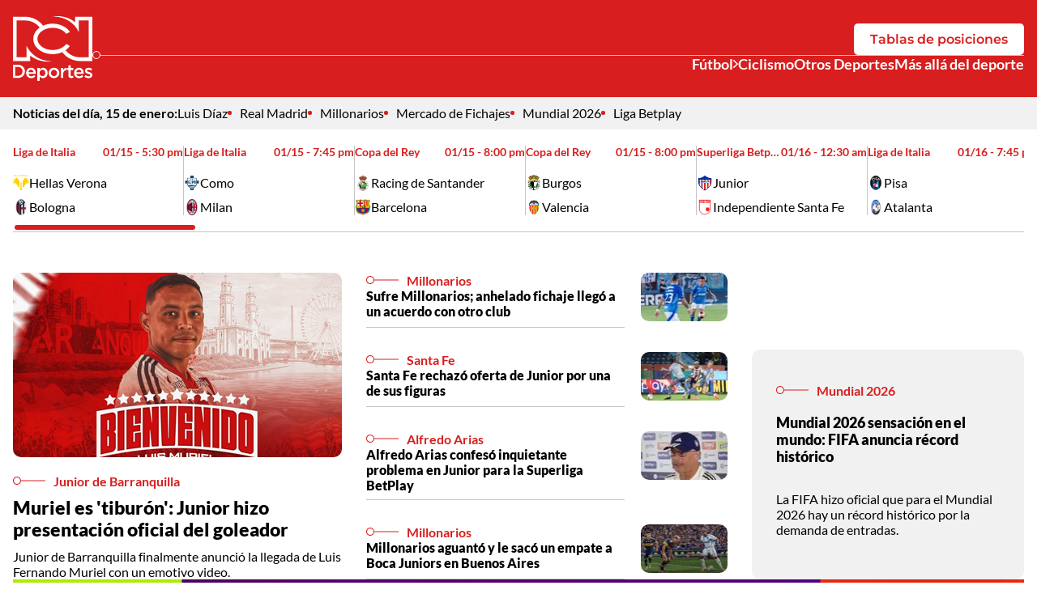

--- FILE ---
content_type: text/html; charset=utf-8
request_url: https://www.deportesrcn.com/
body_size: 15508
content:
<!DOCTYPE html>
<html lang="es">
<head>
    <title>Deportes RCN | Principales noticias de deportes en Colombia y el mundo</title>
    
    <link rel="preconnect" href="https://i.deportesrcn.com">
    <link rel="preconnect" href="https://omo.akamai.opta.net">
    
    
            <noscript>
                <link rel="stylesheet" href="https://i.deportesrcn.com/__assets/assets/v0.1.0/desktop-home-D0TSjc99.css" />
            </noscript>
            <link rel="preload" href="https://i.deportesrcn.com/__assets/assets/v0.1.0/desktop-home-D0TSjc99.css" as="style" />
                <style>
                    @font-face{font-family:Lato;font-style:italic;font-weight:100;font-display:swap;src:url(https://i.deportesrcn.com/__assets/assets/v0.1.0/fonts/S6u-w4BMUTPHjxsIPx-mPCLQ7A-fWuQuozl.woff2) format('woff2');unicode-range:U+0100-02BA,U+02BD-02C5,U+02C7-02CC,U+02CE-02D7,U+02DD-02FF,U+0304,U+0308,U+0329,U+1D00-1DBF,U+1E00-1E9F,U+1EF2-1EFF,U+2020,U+20A0-20AB,U+20AD-20C0,U+2113,U+2C60-2C7F,U+A720-A7FF}@font-face{font-family:Lato;font-style:italic;font-weight:100;font-display:swap;src:url(https://i.deportesrcn.com/__assets/assets/v0.1.0/fonts/S6u-w4BMUTPHjxsIPx-oPCI-T4bLkjYz.woff2) format('woff2');unicode-range:U+0000-00FF,U+0131,U+0152-0153,U+02BB-02BC,U+02C6,U+02DA,U+02DC,U+0304,U+0308,U+0329,U+2000-206F,U+20AC,U+2122,U+2191,U+2193,U+2212,U+2215,U+FEFF,U+FFFD}@font-face{font-family:Lato;font-style:italic;font-weight:300;font-display:swap;src:url(https://i.deportesrcn.com/__assets/assets/v0.1.0/fonts/S6u_w4BMUTPHjxsI9w2_FQft1dw-BzDsqm_o.woff2) format('woff2');unicode-range:U+0100-02BA,U+02BD-02C5,U+02C7-02CC,U+02CE-02D7,U+02DD-02FF,U+0304,U+0308,U+0329,U+1D00-1DBF,U+1E00-1E9F,U+1EF2-1EFF,U+2020,U+20A0-20AB,U+20AD-20C0,U+2113,U+2C60-2C7F,U+A720-A7FF}@font-face{font-family:Lato;font-style:italic;font-weight:300;font-display:swap;src:url(https://i.deportesrcn.com/__assets/assets/v0.1.0/fonts/S6u_w4BMUTPHjxsI9w2_Gwft-CK90s4zi.woff2) format('woff2');unicode-range:U+0000-00FF,U+0131,U+0152-0153,U+02BB-02BC,U+02C6,U+02DA,U+02DC,U+0304,U+0308,U+0329,U+2000-206F,U+20AC,U+2122,U+2191,U+2193,U+2212,U+2215,U+FEFF,U+FFFD}@font-face{font-family:Lato;font-style:italic;font-weight:400;font-display:swap;src:url(https://i.deportesrcn.com/__assets/assets/v0.1.0/fonts/S6u8w4BMUTPHjxsAUi-qJCY-Dg-ZdBy0.woff2) format('woff2');unicode-range:U+0100-02BA,U+02BD-02C5,U+02C7-02CC,U+02CE-02D7,U+02DD-02FF,U+0304,U+0308,U+0329,U+1D00-1DBF,U+1E00-1E9F,U+1EF2-1EFF,U+2020,U+20A0-20AB,U+20AD-20C0,U+2113,U+2C60-2C7F,U+A720-A7FF}@font-face{font-family:Lato;font-style:italic;font-weight:400;font-display:swap;src:url(https://i.deportesrcn.com/__assets/assets/v0.1.0/fonts/S6u8w4BMUTPHjxsAXC-q-Dc0B1559.woff2) format('woff2');unicode-range:U+0000-00FF,U+0131,U+0152-0153,U+02BB-02BC,U+02C6,U+02DA,U+02DC,U+0304,U+0308,U+0329,U+2000-206F,U+20AC,U+2122,U+2191,U+2193,U+2212,U+2215,U+FEFF,U+FFFD}@font-face{font-family:Lato;font-style:italic;font-weight:700;font-display:swap;src:url(https://i.deportesrcn.com/__assets/assets/v0.1.0/fonts/S6u_w4BMUTPHjxsI5wq_FQft1dw-COy6bFiU.woff2) format('woff2');unicode-range:U+0100-02BA,U+02BD-02C5,U+02C7-02CC,U+02CE-02D7,U+02DD-02FF,U+0304,U+0308,U+0329,U+1D00-1DBF,U+1E00-1E9F,U+1EF2-1EFF,U+2020,U+20A0-20AB,U+20AD-20C0,U+2113,U+2C60-2C7F,U+A720-A7FF}@font-face{font-family:Lato;font-style:italic;font-weight:700;font-display:swap;src:url(https://i.deportesrcn.com/__assets/assets/v0.1.0/fonts/S6u_w4BMUTPHjxsI5wq_Gwft-Jzc1y7Yy.woff2) format('woff2');unicode-range:U+0000-00FF,U+0131,U+0152-0153,U+02BB-02BC,U+02C6,U+02DA,U+02DC,U+0304,U+0308,U+0329,U+2000-206F,U+20AC,U+2122,U+2191,U+2193,U+2212,U+2215,U+FEFF,U+FFFD}@font-face{font-family:Lato;font-style:italic;font-weight:900;font-display:swap;src:url(https://i.deportesrcn.com/__assets/assets/v0.1.0/fonts/S6u_w4BMUTPHjxsI3wi_FQft1dw-B8k3ZoVS.woff2) format('woff2');unicode-range:U+0100-02BA,U+02BD-02C5,U+02C7-02CC,U+02CE-02D7,U+02DD-02FF,U+0304,U+0308,U+0329,U+1D00-1DBF,U+1E00-1E9F,U+1EF2-1EFF,U+2020,U+20A0-20AB,U+20AD-20C0,U+2113,U+2C60-2C7F,U+A720-A7FF}@font-face{font-family:Lato;font-style:italic;font-weight:900;font-display:swap;src:url(https://i.deportesrcn.com/__assets/assets/v0.1.0/fonts/S6u_w4BMUTPHjxsI3wi_Gwft-BavPsJuJ.woff2) format('woff2');unicode-range:U+0000-00FF,U+0131,U+0152-0153,U+02BB-02BC,U+02C6,U+02DA,U+02DC,U+0304,U+0308,U+0329,U+2000-206F,U+20AC,U+2122,U+2191,U+2193,U+2212,U+2215,U+FEFF,U+FFFD}@font-face{font-family:Lato;font-style:normal;font-weight:100;font-display:swap;src:url(https://i.deportesrcn.com/__assets/assets/v0.1.0/fonts/S6u8w4BMUTPHh30AUi-qJCY-qch5WNak.woff2) format('woff2');unicode-range:U+0100-02BA,U+02BD-02C5,U+02C7-02CC,U+02CE-02D7,U+02DD-02FF,U+0304,U+0308,U+0329,U+1D00-1DBF,U+1E00-1E9F,U+1EF2-1EFF,U+2020,U+20A0-20AB,U+20AD-20C0,U+2113,U+2C60-2C7F,U+A720-A7FF}@font-face{font-family:Lato;font-style:normal;font-weight:100;font-display:swap;src:url(https://i.deportesrcn.com/__assets/assets/v0.1.0/fonts/S6u8w4BMUTPHh30AXC-q-Dw0I1B7H.woff2) format('woff2');unicode-range:U+0000-00FF,U+0131,U+0152-0153,U+02BB-02BC,U+02C6,U+02DA,U+02DC,U+0304,U+0308,U+0329,U+2000-206F,U+20AC,U+2122,U+2191,U+2193,U+2212,U+2215,U+FEFF,U+FFFD}@font-face{font-family:Lato;font-style:normal;font-weight:300;font-display:swap;src:url(https://i.deportesrcn.com/__assets/assets/v0.1.0/fonts/S6u9w4BMUTPHh7USSwaPGR_p-CYtq150c.woff2) format('woff2');unicode-range:U+0100-02BA,U+02BD-02C5,U+02C7-02CC,U+02CE-02D7,U+02DD-02FF,U+0304,U+0308,U+0329,U+1D00-1DBF,U+1E00-1E9F,U+1EF2-1EFF,U+2020,U+20A0-20AB,U+20AD-20C0,U+2113,U+2C60-2C7F,U+A720-A7FF}@font-face{font-family:Lato;font-style:normal;font-weight:300;font-display:swap;src:url(https://i.deportesrcn.com/__assets/assets/v0.1.0/fonts/S6u9w4BMUTPHh7USSwiPGQ-BP2wSCML.woff2) format('woff2');unicode-range:U+0000-00FF,U+0131,U+0152-0153,U+02BB-02BC,U+02C6,U+02DA,U+02DC,U+0304,U+0308,U+0329,U+2000-206F,U+20AC,U+2122,U+2191,U+2193,U+2212,U+2215,U+FEFF,U+FFFD}@font-face{font-family:Lato;font-style:normal;font-weight:400;font-display:swap;src:url(https://i.deportesrcn.com/__assets/assets/v0.1.0/fonts/S6uyw4BMUTPHjxAwXjeu-CK4GAP86.woff2) format('woff2');unicode-range:U+0100-02BA,U+02BD-02C5,U+02C7-02CC,U+02CE-02D7,U+02DD-02FF,U+0304,U+0308,U+0329,U+1D00-1DBF,U+1E00-1E9F,U+1EF2-1EFF,U+2020,U+20A0-20AB,U+20AD-20C0,U+2113,U+2C60-2C7F,U+A720-A7FF}@font-face{font-family:Lato;font-style:normal;font-weight:400;font-display:swap;src:url(https://i.deportesrcn.com/__assets/assets/v0.1.0/fonts/S6uyw4BMUTPHjx4wXg-BEhtfm5r.woff2) format('woff2');unicode-range:U+0000-00FF,U+0131,U+0152-0153,U+02BB-02BC,U+02C6,U+02DA,U+02DC,U+0304,U+0308,U+0329,U+2000-206F,U+20AC,U+2122,U+2191,U+2193,U+2212,U+2215,U+FEFF,U+FFFD}@font-face{font-family:Lato;font-style:normal;font-weight:700;font-display:swap;src:url(https://i.deportesrcn.com/__assets/assets/v0.1.0/fonts/S6u9w4BMUTPHh6UVSwaPGR_p-C6gwlRgY.woff2) format('woff2');unicode-range:U+0100-02BA,U+02BD-02C5,U+02C7-02CC,U+02CE-02D7,U+02DD-02FF,U+0304,U+0308,U+0329,U+1D00-1DBF,U+1E00-1E9F,U+1EF2-1EFF,U+2020,U+20A0-20AB,U+20AD-20C0,U+2113,U+2C60-2C7F,U+A720-A7FF}@font-face{font-family:Lato;font-style:normal;font-weight:700;font-display:swap;src:url(https://i.deportesrcn.com/__assets/assets/v0.1.0/fonts/S6u9w4BMUTPHh6UVSwiPGQ-BUGMgin4.woff2) format('woff2');unicode-range:U+0000-00FF,U+0131,U+0152-0153,U+02BB-02BC,U+02C6,U+02DA,U+02DC,U+0304,U+0308,U+0329,U+2000-206F,U+20AC,U+2122,U+2191,U+2193,U+2212,U+2215,U+FEFF,U+FFFD}@font-face{font-family:Lato;font-style:normal;font-weight:900;font-display:swap;src:url(https://i.deportesrcn.com/__assets/assets/v0.1.0/fonts/S6u9w4BMUTPHh50XSwaPGR_p-BhetttCG.woff2) format('woff2');unicode-range:U+0100-02BA,U+02BD-02C5,U+02C7-02CC,U+02CE-02D7,U+02DD-02FF,U+0304,U+0308,U+0329,U+1D00-1DBF,U+1E00-1E9F,U+1EF2-1EFF,U+2020,U+20A0-20AB,U+20AD-20C0,U+2113,U+2C60-2C7F,U+A720-A7FF}@font-face{font-family:Lato;font-style:normal;font-weight:900;font-display:swap;src:url(https://i.deportesrcn.com/__assets/assets/v0.1.0/fonts/S6u9w4BMUTPHh50XSwiPGQ-C3uaq3BA.woff2) format('woff2');unicode-range:U+0000-00FF,U+0131,U+0152-0153,U+02BB-02BC,U+02C6,U+02DA,U+02DC,U+0304,U+0308,U+0329,U+2000-206F,U+20AC,U+2122,U+2191,U+2193,U+2212,U+2215,U+FEFF,U+FFFD}@font-face{font-family:Montserrat;font-style:italic;font-weight:100 900;font-display:swap;src:url(https://i.deportesrcn.com/__assets/assets/v0.1.0/fonts/JTUQjIg1_i6t8kCHKm459WxRxC7mw9c-B5MGXMAg.woff2) format('woff2');unicode-range:U+0460-052F,U+1C80-1C8A,U+20B4,U+2DE0-2DFF,U+A640-A69F,U+FE2E-FE2F}@font-face{font-family:Montserrat;font-style:italic;font-weight:100 900;font-display:swap;src:url(https://i.deportesrcn.com/__assets/assets/v0.1.0/fonts/JTUQjIg1_i6t8kCHKm459WxRzS7mw9c-CVbpa0t4.woff2) format('woff2');unicode-range:U+0301,U+0400-045F,U+0490-0491,U+04B0-04B1,U+2116}@font-face{font-family:Montserrat;font-style:italic;font-weight:100 900;font-display:swap;src:url(https://i.deportesrcn.com/__assets/assets/v0.1.0/fonts/JTUQjIg1_i6t8kCHKm459WxRxi7mw9c-BGJhoCPh.woff2) format('woff2');unicode-range:U+0102-0103,U+0110-0111,U+0128-0129,U+0168-0169,U+01A0-01A1,U+01AF-01B0,U+0300-0301,U+0303-0304,U+0308-0309,U+0323,U+0329,U+1EA0-1EF9,U+20AB}@font-face{font-family:Montserrat;font-style:italic;font-weight:100 900;font-display:swap;src:url(https://i.deportesrcn.com/__assets/assets/v0.1.0/fonts/JTUQjIg1_i6t8kCHKm459WxRxy7mw9c-C8utfXoj.woff2) format('woff2');unicode-range:U+0100-02BA,U+02BD-02C5,U+02C7-02CC,U+02CE-02D7,U+02DD-02FF,U+0304,U+0308,U+0329,U+1D00-1DBF,U+1E00-1E9F,U+1EF2-1EFF,U+2020,U+20A0-20AB,U+20AD-20C0,U+2113,U+2C60-2C7F,U+A720-A7FF}@font-face{font-family:Montserrat;font-style:italic;font-weight:100 900;font-display:swap;src:url(https://i.deportesrcn.com/__assets/assets/v0.1.0/fonts/JTUQjIg1_i6t8kCHKm459WxRyS7m-jzfX-GOl.woff2) format('woff2');unicode-range:U+0000-00FF,U+0131,U+0152-0153,U+02BB-02BC,U+02C6,U+02DA,U+02DC,U+0304,U+0308,U+0329,U+2000-206F,U+20AC,U+2122,U+2191,U+2193,U+2212,U+2215,U+FEFF,U+FFFD}@font-face{font-family:Montserrat;font-style:normal;font-weight:100 900;font-display:swap;src:url(https://i.deportesrcn.com/__assets/assets/v0.1.0/fonts/JTUSjIg1_i6t8kCHKm459WRhyzbi-CO5hGrJv.woff2) format('woff2');unicode-range:U+0460-052F,U+1C80-1C8A,U+20B4,U+2DE0-2DFF,U+A640-A69F,U+FE2E-FE2F}@font-face{font-family:Montserrat;font-style:normal;font-weight:100 900;font-display:swap;src:url(https://i.deportesrcn.com/__assets/assets/v0.1.0/fonts/JTUSjIg1_i6t8kCHKm459W1hyzbi-EAA9jha_.woff2) format('woff2');unicode-range:U+0301,U+0400-045F,U+0490-0491,U+04B0-04B1,U+2116}@font-face{font-family:Montserrat;font-style:normal;font-weight:100 900;font-display:swap;src:url(https://i.deportesrcn.com/__assets/assets/v0.1.0/fonts/JTUSjIg1_i6t8kCHKm459WZhyzbi-k7S-YeeD.woff2) format('woff2');unicode-range:U+0102-0103,U+0110-0111,U+0128-0129,U+0168-0169,U+01A0-01A1,U+01AF-01B0,U+0300-0301,U+0303-0304,U+0308-0309,U+0323,U+0329,U+1EA0-1EF9,U+20AB}@font-face{font-family:Montserrat;font-style:normal;font-weight:100 900;font-display:swap;src:url(https://i.deportesrcn.com/__assets/assets/v0.1.0/fonts/JTUSjIg1_i6t8kCHKm459Wdhyzbi-BsZE-iaG.woff2) format('woff2');unicode-range:U+0100-02BA,U+02BD-02C5,U+02C7-02CC,U+02CE-02D7,U+02DD-02FF,U+0304,U+0308,U+0329,U+1D00-1DBF,U+1E00-1E9F,U+1EF2-1EFF,U+2020,U+20A0-20AB,U+20AD-20C0,U+2113,U+2C60-2C7F,U+A720-A7FF}@font-face{font-family:Montserrat;font-style:normal;font-weight:100 900;font-display:swap;src:url(https://i.deportesrcn.com/__assets/assets/v0.1.0/fonts/JTUSjIg1_i6t8kCHKm459Wlhyw-l_AIctKy.woff2) format('woff2');unicode-range:U+0000-00FF,U+0131,U+0152-0153,U+02BB-02BC,U+02C6,U+02DA,U+02DC,U+0304,U+0308,U+0329,U+2000-206F,U+20AC,U+2122,U+2191,U+2193,U+2212,U+2215,U+FEFF,U+FFFD}
                </style>
    
    <meta charset="utf-8" />
<meta http-equiv="x-ua-compatible" content="ie=edge">
<meta name="viewport" content="width=device-width, initial-scale=1.0">
<meta name="author" content="Deportes RCN" />
<meta name="version" content="0.1.15.0" />
	<meta name="description" content="Noticias y actualidad sobre la Selecci&#xF3;n Colombia de f&#xFA;tbol, f&#xFA;tbol RCN, ciclismo y otros deportes. Novedades de los deportistas colombianos en el mundo." />
	<link href="https://www.deportesrcn.com/" rel="canonical">

	<meta name="robots" content="index, follow, max-image-preview:large">
		<meta name="googlebot" content="index, follow">

            <meta name="twitter:card" content="summary" />
            <meta name="twitter:site" content="@DeportesRCN" />
            <meta name="twitter:title" content="Deportes RCN | Principales noticias de deportes en Colombia y el mundo" />
            <meta name="twitter:description" content="Noticias y actualidad sobre la Selecci&#xF3;n Colombia de f&#xFA;tbol, f&#xFA;tbol RCN, ciclismo y otros deportes. Novedades de los deportistas colombianos en el mundo." />
            <meta name="twitter:image" content="https://i.deportesrcn.com/img/site-default.jpg?w=1280" />

    <meta property="og:site_name" content="Deportes RCN">
    <meta property="og:title" content="Deportes RCN | Principales noticias de deportes en Colombia y el mundo" />
    <meta property="og:type" content="website" />
    <meta property="og:url" content="https://www.deportesrcn.com/" />
    <meta property="og:image" content="https://i.deportesrcn.com/img/site-default.jpg?w=1280" />
    <meta property="og:image:type" content="image/jpeg" />
    <meta property="og:image:alt" content="Deportes RCN | Principales noticias de deportes en Colombia y el mundo" />
    <meta property="og:image:width" content="1280" />
    <meta property="og:image:height" content="720" />
    <meta property="og:description" content="Noticias y actualidad sobre la Selecci&#xF3;n Colombia de f&#xFA;tbol, f&#xFA;tbol RCN, ciclismo y otros deportes. Novedades de los deportistas colombianos en el mundo." />
    <meta property="og:locale" content="es_CO" />
    <!--Whatsapp-->
    <meta property="og:image" content="https://i.deportesrcn.com/img/site-default.jpg?w=400&amp;r=1_1" />
    <meta property="og:image:type" content="image/jpeg" />




<link rel="apple-touch-icon" sizes="180x180" href="https://i.deportesrcn.com/__assets/favicon/apple-touch-icon.png" />
<link rel="shortcut icon" href="https://i.deportesrcn.com/__assets/favicon/favicon.ico" />
<link rel="icon" type="image/svg+xml" href="https://i.deportesrcn.com/__assets/favicon/favicon.svg" />

    <meta property="article:published_time" content="01/14/2026 23:37:45 -05:00" />
    <meta property="article:modified_time" content="01/14/2026 23:37:45 -05:00" />
        <meta property="mrf:sections" content="Home">


	<script type="application/ld&#x2B;json">
		{"url":"https://www.deportesrcn.com","potentialAction":[],"@context":"http://schema.org","@type":"WebSite"}
	</script>
	<script type="application/ld&#x2B;json">
		{"@id":"https://www.deportesrcn.com/#publisher","name":"Deportes RCN","logo":{"url":"https://i.deportesrcn.com/img/logo.jpg","width":321,"height":327,"@context":"http://schema.org","@type":"ImageObject"},"url":"https://www.deportesrcn.com","sameAs":["https://www.facebook.com/deportesrcn","https://www.instagram.com/deportesrcn","https://x.com/DeportesRCN","https://www.youtube.com/@DeportesRCN","https://www.tiktok.com/@deportesrcn","https://www.threads.com/@deportesrcn"],"address":{"streetAddress":"Calle 37 # 13a-19","addressLocality":"Bogotá D.C","postalCode":"110311","addressRegion":"Bogotá D.C","addressCountry":"CO","@context":"http://schema.org","@type":"PostalAddress"},"@context":"http://schema.org","@type":"NewsMediaOrganization"}
	</script>

<script async src="//i.e-planning.net/layers/hbdfp.js" id="hbepl" data-isv="us.img.e-planning.net" data-sv="ads.us.e-planning.net" data-ci="2a4fe" data-proxy=true></script>        <script>
            dataLayer = [{
                'isMobile': false,
            }];
        </script>

<!-- Google Tag Manager -->
<script>
    (function(w,d,s,l,i){w[l]=w[l]||[];w[l].push({'gtm.start':
    new Date().getTime(),event:'gtm.js'});var f=d.getElementsByTagName(s)[0],
    j=d.createElement(s),dl=l!='dataLayer'?'&l='+l:'';j.async=true;j.src=
    'https://www.googletagmanager.com/gtm.js?id='+i+dl;f.parentNode.insertBefore(j,f);
    })(window,document,'script','dataLayer','GTM-5584JCX3');</script>
<!-- End Google Tag Manager -->    <script>
        var youtubeIframeReady = false;
        function onYouTubeIframeAPIReady() {
            youtubeIframeReady = true;
        }
    </script>
</head>
<body>
        <!-- Google Tag Manager (noscript) -->
        <noscript>
            <iframe src="https://www.googletagmanager.com/ns.html?id=GTM-5584JCX3"
                    height="0" width="0" style="display:none;visibility:hidden" title="ga"></iframe>
        </noscript>
        <!-- End Google Tag Manager (noscript) -->
    <style id="loading-styles">
    .loading_screen {
        background: linear-gradient(to bottom, #f9f9f9 10%, #eeeff3 100%);
        left: 0;
        height: 100%;
        position: fixed;
        top: 0;
        width: 100%;
        z-index: 10000;
        display: flex;
        flex-direction: column;
        justify-content: center;
        align-items: center;
        gap: 10px;
    }

        .loading_screen svg {
            width: auto;
            height: 120px;
            padding: 2px;
            background: transparent;
            fill: #D82027;
            animation: blink-fill 1s infinite;
        }

    .loader {
        width: 50px;
        aspect-ratio: 2;
        --background-dots: no-repeat radial-gradient(circle closest-side,#D82027 70%,#0000);
        background: var(--background-dots) 0% 50%, var(--background-dots) 50% 50%, var(--background-dots) 100% 50%;
        background-size: calc(100%/3) 50%;
        animation: loader-animation 1s infinite linear;
        margin: 0 auto;
    }

    @keyframes blink-fill {
        0%, 100% {
            fill: #D82027;
        }

        50% {
            fill: #f05a36;
        }
    }

    @keyframes loader-animation {
        20% {
            background-position: 0% 0%, 50% 50%,100% 50%
        }

        40% {
            background-position: 0% 100%, 50% 0%,100% 50%
        }

        60% {
            background-position: 0% 50%, 50% 100%,100% 0%
        }

        80% {
            background-position: 0% 50%, 50% 50%,100% 100%
        }
    }

</style>
<style id="hide-principal">
    #principal-html {
        display: none;
    }
</style>

<div class="loading_screen">
    <svg id="Layer_1" data-name="Layer 1" version="1.1" xmlns="http://www.w3.org/2000/svg" x="0px" y="0px"
         viewBox="0 0 300 245.4">
        <g>
            <path class="st0" d="M234.7,2.2v20.5C213.9,5.8,184.3-3.4,150.4,1.2c47.3,0.3,82.2,24.7,98.3,58.9V16.2h37.2V156h-31.4
                    c-22.1,0-42.8-10.1-55.5-27c0,0-0.1,0.1-0.1,0.1c6.5-4.6,11.9-10,15.9-16.1l-13.6-7.7c-2.4,3.4-5.5,6.6-9.2,9.5
                    c-11.1,8.8-26,13.6-42.1,13.6c-16.1,0-31-4.8-42.1-13.6c-10-7.9-15.5-18-15.5-28.6s5.5-20.7,15.5-28.6C119,48.8,133.9,44,150,44
                    c16.1,0,31,4.8,42.1,13.6c3.7,2.9,6.7,6.1,9.2,9.5l13.6-7.7c-12.2-18.4-36.7-31-64.9-31c-13.2,0-25.6,2.8-36.3,7.6c0,0,0.1,0,0.1,0
                    C98.4,14.9,72.8,2.2,45.5,2.2H0V170h65.3v-20.5c20.8,16.9,50.4,26.1,84.2,21.5c-47.3-0.3-82.2-24.7-98.3-58.9V156H14.1V16.2h31.4
                    c22.1,0,42.8,10.1,55.5,27C86.1,53.8,76.8,69.1,76.8,86.1c0,31.9,32.8,57.7,73.2,57.7c13.4,0,25.9-2.8,36.7-7.8
                    c-0.1,0.1-0.3,0.1-0.4,0.2c15.4,21,40.9,33.8,68.3,33.8H300V2.2H234.7z" />
            <path class="st0" d="M18.6,184.1H0V234h18.6c15.7,0,26.5-10.8,26.5-24.9S34.3,184.1,18.6,184.1z M18.6,226l-9.8,0v-33.9h9.8
                    c10.5,0,17.3,7.1,17.3,17C35.9,218.9,29.1,226,18.6,226z" />
            <path class="st0" d="M68.2,195.6c-10.8,0-18.4,8.8-18.4,19.6c0,11.8,8.4,19.7,19.3,19.7c6.9,0,11.8-2.8,15.4-7.1l-5.1-4.5
                    c-3,2.9-6,4.5-10.2,4.5c-5.6,0-9.9-3.4-10.8-9.5h27.7c0.1-0.4,0.1-1.8,0.1-2.4C86.3,205,80.2,195.6,68.2,195.6z M58.4,212.5
                    c0.8-5.8,4.5-9.9,9.8-9.9c5.7,0,9,4.3,9.5,9.9H58.4z" />
            <path class="st0" d="M113.5,195.5c-6.1,0-10,3.1-12.8,7.1v-6.3h-8.6v49h8.6v-17.2c2.6,3.5,6.6,6.6,12.8,6.6c9,0,17.5-6.9,17.5-19.5
                    C131,202.6,122.4,195.5,113.5,195.5z M111.5,227.3c-5.8,0-11-4.7-11-12c0-7.3,5.1-12.2,11-12.2c5.8,0,10.8,4.8,10.8,12
                    C122.2,222.4,117.3,227.3,111.5,227.3z" />
            <path class="st0" d="M155,195.6c-11.5,0-20.1,8.9-20.1,19.7s8.3,19.6,20,19.6c11.6,0,20.2-8.7,20.2-19.6S166.6,195.6,155,195.6z
                    M155,227.3c-6.7,0-11.5-5.4-11.5-12.1c0-6.7,4.6-12.1,11.3-12.1s11.5,5.5,11.5,12.1h0C166.5,221.9,161.8,227.3,155,227.3z" />
            <path class="st0" d="M189.6,204.8v-8.5H181V234h8.6v-14.3c0-10,5.3-14.9,12.8-14.9h0.5v-9.1C196.3,195.3,192,199.2,189.6,204.8z" />
            <path class="st0" d="M218,186h-8.6v10.3h-4.8v7.4h4.8v19.8c0,8.3,4.5,11,10.8,11c3.2,0,5.6-0.7,7.8-1.9v-7.1
                    c-1.7,0.9-3.4,1.3-5.4,1.3c-2.9,0-4.6-1.4-4.6-4.7v-18.5h10.1v-7.4H218V186z" />
            <path class="st0" d="M249.2,195.6c-10.8,0-18.4,8.8-18.4,19.6h0c0,11.8,8.4,19.7,19.3,19.7c6.9,0,11.8-2.8,15.4-7.1l-5.1-4.5
                    c-3,2.9-6,4.5-10.2,4.5c-5.6,0-9.9-3.4-10.8-9.5h27.7c0.1-0.4,0.1-1.8,0.1-2.4C267.2,205,261.2,195.6,249.2,195.6z M239.4,212.5
                    c0.8-5.8,4.5-9.9,9.8-9.9c5.7,0,9,4.3,9.5,9.9H239.4z" />
            <path class="st0" d="M288.3,211.7L288.3,211.7c-0.2-0.1-0.5-0.1-0.7-0.2c-4.1-1.3-7.8-2.5-7.8-5.1c0-2.3,1.9-3.9,5.3-3.9
                    c3.1,0,7,1.4,10.6,3.6l3.4-6.1c-4-2.6-9.1-4.3-13.8-4.3c-7.5,0-13.4,4.1-13.4,11.5c0,7.3,6.2,9.6,11.8,11.3
                    c0.2,0.1,0.4,0.1,0.6,0.2c4.1,1.2,7.8,2.2,7.8,5c0,2.8-2,4.2-5.8,4.2c-3.9,0-8.3-1.6-12.3-4.6l-3.8,5.9c4.7,3.7,10.6,5.6,16,5.6
                    c7.8,0,14-3.9,14-11.8C300,215.9,293.8,213.4,288.3,211.7z" />
        </g>
    </svg>
    <div class="loader"></div>
</div>
<script>
    var loadingRemoved = false;
    var cleanLoading = function () {
        if (!loadingRemoved) {
            loadingRemoved = true;
            document.getElementById('hide-principal').remove();
            document.getElementsByClassName('loading_screen')[0].remove();
        }
    }
</script>
    <div id="principal-html" class="home-page">
        

    <header data-mrf-recirculation="Header">
        <div class="top">
            <div class="container">
                <a href="/" class="logo-dprcn-header">
                    <img src="https://i.deportesrcn.com/media/logos/2025/12/03/232306/logo-deportes-rcn-vertical.svg" alt="Logo Deportes RCN Vertical" width="98" height="80" />
                </a>
                <div class="wrap-actions">
                    <a class="btn white" href="/futbol/competiciones/liga-betplay">Tablas de posiciones</a>
                    <hr class="hr-with-circle" />
                    <nav class="nav-sections" aria-label="Main Navigation">
                                <div class="wrap-sub-list">
                                    <div class="nav-link sub">
                                        <a href="https://www.deportesrcn.com/futbol">F&#xFA;tbol</a>
                                        <button @click="toggleSubMenu" aria-label="Ver Secciones relacionadas a F&#xFA;tbol">
                                            <svg class="icon-arrow" width="640" height="1024" viewBox="0 0 640 1024" preserveAspectRatio="xMinYMin" aria-hidden="true" focusable="false"><use href="/ui/v2/icons.svg#icon-arrow"></use></svg>
                                        </button>
                                    </div>
                                    <ul class="sub-list" v-bind:class="{ show: isSubMenuOpen }">
                                            <li>
                                                <a href="https://www.deportesrcn.com/futbol/liga-betplay" class="nav-sub-link">Liga Betplay</a>
                                            </li>
                                            <li>
                                                <a href="https://www.deportesrcn.com/futbol/seleccion-colombia" class="nav-sub-link">Selecci&#xF3;n Colombia</a>
                                            </li>
                                    </ul>
                                </div>
                                <a class="nav-link" href="https://www.deportesrcn.com/ciclismo">Ciclismo</a>
                                <a class="nav-link" href="https://www.deportesrcn.com/otros-deportes ">Otros Deportes</a>
                                <a class="nav-link" href="https://www.deportesrcn.com/mas-alla-del-deporte">M&#xE1;s all&#xE1; del deporte</a>
                    </nav>
                </div>
            </div>
        </div>
        <sub-header></sub-header>
<match-bar-scroll class=""></match-bar-scroll>    </header>
    <header class="fixed" v-bind:class="{ show: scrollPosition > 100 }" data-mrf-recirculation="Header">
        <div class="top">
            <div class="container">
                <a href="/" class="logo-dprcn-header">
                    <img src="https://i.deportesrcn.com/media/logos/2025/12/03/232307/logo-deportes-rcn-horizontal.svg" alt="Logo Deportes RCN Horizontal" width="205" height="50" />
                </a>
                <button class="close-gallery" v-if="isGalleryOpen" @click="setGalleryIdx()" aria-label="Cerrar Detalle de Galería">
                    <svg class="icon-close" width="1024" height="1024" viewBox="0 0 1024 1024" preserveAspectRatio="xMinYMin" aria-hidden="true" focusable="false"><use href="/ui/v2/icons.svg#icon-close"></use></svg>
                </button>
                <div class="wrap-actions-fixed" v-else>
                    <a class="btn" href="/futbol/competiciones/liga-betplay">Tablas de posiciones</a>
                </div>
            </div>
        </div>
        <sub-header></sub-header>
<match-bar-scroll class="compact"></match-bar-scroll>    </header>

        <main class="wrapper-main">
            
<h1 class="hide">Deportes RCN | Principales noticias de deportes en Colombia y el mundo</h1>



    <section class="opening container" data-mrf-recirculation="Noticias Apertura">
        <div class="grid-news">

    <div class="news-1 ">

<a class="img-wrap" href="/futbol/liga-betplay/muriel-es-tiburon-junior-hizo-presentacion-oficial-del-goleador-144034">
    
    <img class="lazyload"
         alt="Luis Fernando Muriel es nuevo fichaje de Junior de Barranquilla"
         data-src="https://i.deportesrcn.com/media/news-images/2026/01/15/013615/murieljuniorfichajes-1200x675.png"
         src="data:image/svg+xml,%3Csvg xmlns='http://www.w3.org/2000/svg' viewBox='0 0 1200 675'%3E%3C/svg%3E"
         height="675"
         width="1200"
         onerror="this.src='data:image/svg+xml,%3Csvg xmlns=\'http://www.w3.org/2000/svg\' viewBox=\'0 0 1200 675\'%3E%3C/svg%3E'" />
    <noscript>
        <img loading="lazy"
             alt="Luis Fernando Muriel es nuevo fichaje de Junior de Barranquilla"
             src="https://i.deportesrcn.com/media/news-images/2026/01/15/013615/murieljuniorfichajes-1200x675.png?w=480"
             height="675"
             width="1200" />
    </noscript>

</a>
        
    <a class="kicker" href="/temas/junior-de-barranquilla">
        <svg class="icon-kicker" width="4096" height="1024" viewBox="0 0 4096 1024" preserveAspectRatio="xMinYMin" aria-hidden="true" focusable="false"><use href="/ui/v2/icons.svg#icon-kicker"></use></svg>
        <span class="title">Junior de Barranquilla</span>
    </a>

        <h3 class="news-card-title">
            <a href="/futbol/liga-betplay/muriel-es-tiburon-junior-hizo-presentacion-oficial-del-goleador-144034">
                Muriel es &#x27;tibur&#xF3;n&#x27;: Junior hizo presentaci&#xF3;n oficial del goleador
            </a>
        </h3>
            <div class="lead">
                Junior de Barranquilla finalmente anunci&#xF3; la llegada de Luis Fernando Muriel con un emotivo video.
            </div>
    </div>



    <div class="news-2 ">
        <div class="info">
            
    <a class="kicker" href="/temas/millonarios">
        <svg class="icon-kicker" width="4096" height="1024" viewBox="0 0 4096 1024" preserveAspectRatio="xMinYMin" aria-hidden="true" focusable="false"><use href="/ui/v2/icons.svg#icon-kicker"></use></svg>
        <span class="title">Millonarios</span>
    </a>

            <h3 class="news-card-title">
                <a href="/futbol/liga-betplay/sufre-millonarios-anhelado-fichaje-llego-a-un-acuerdo-con-otro-club-144039">
                    Sufre Millonarios; anhelado fichaje lleg&#xF3; a un acuerdo con otro club
                </a>
            </h3>
            <hr />
        </div>

<a class="img-wrap" href="/futbol/liga-betplay/sufre-millonarios-anhelado-fichaje-llego-a-un-acuerdo-con-otro-club-144039">
    
    <img class="lazyload"
         alt="Millonarios"
         data-src="https://i.deportesrcn.com/media/news-images/2026/01/15/030201/millonarios4-1200x675.jpg"
         src="data:image/svg+xml,%3Csvg xmlns='http://www.w3.org/2000/svg' viewBox='0 0 1200 675'%3E%3C/svg%3E"
         height="675"
         width="1200"
         onerror="this.src='data:image/svg+xml,%3Csvg xmlns=\'http://www.w3.org/2000/svg\' viewBox=\'0 0 1200 675\'%3E%3C/svg%3E'" />
    <noscript>
        <img loading="lazy"
             alt="Millonarios"
             src="https://i.deportesrcn.com/media/news-images/2026/01/15/030201/millonarios4-1200x675.jpg?w=480"
             height="675"
             width="1200" />
    </noscript>

</a>    </div>

    <div class="news-2 ">
        <div class="info">
            
    <a class="kicker" href="/temas/santa-fe">
        <svg class="icon-kicker" width="4096" height="1024" viewBox="0 0 4096 1024" preserveAspectRatio="xMinYMin" aria-hidden="true" focusable="false"><use href="/ui/v2/icons.svg#icon-kicker"></use></svg>
        <span class="title">Santa Fe</span>
    </a>

            <h3 class="news-card-title">
                <a href="/futbol/liga-betplay/santa-fe-rechazo-oferta-de-junior-por-una-de-sus-figuras-144037">
                    Santa Fe rechaz&#xF3; oferta de Junior por una de sus figuras
                </a>
            </h3>
            <hr />
        </div>

<a class="img-wrap" href="/futbol/liga-betplay/santa-fe-rechazo-oferta-de-junior-por-una-de-sus-figuras-144037">
    
    <img class="lazyload"
         alt="Santa Fe rechaz&#xF3; oferta de Junior por una de sus figuras"
         data-src="https://i.deportesrcn.com/media/news-images/2026/01/15/023547/santa-fe-rechazo-oferta-de-junior-1200x675.jpg"
         src="data:image/svg+xml,%3Csvg xmlns='http://www.w3.org/2000/svg' viewBox='0 0 1200 675'%3E%3C/svg%3E"
         height="675"
         width="1200"
         onerror="this.src='data:image/svg+xml,%3Csvg xmlns=\'http://www.w3.org/2000/svg\' viewBox=\'0 0 1200 675\'%3E%3C/svg%3E'" />
    <noscript>
        <img loading="lazy"
             alt="Santa Fe rechaz&#xF3; oferta de Junior por una de sus figuras"
             src="https://i.deportesrcn.com/media/news-images/2026/01/15/023547/santa-fe-rechazo-oferta-de-junior-1200x675.jpg?w=480"
             height="675"
             width="1200" />
    </noscript>

</a>    </div>

    <div class="news-2 ">
        <div class="info">
            
    <a class="kicker" href="/temas/alfredo-arias">
        <svg class="icon-kicker" width="4096" height="1024" viewBox="0 0 4096 1024" preserveAspectRatio="xMinYMin" aria-hidden="true" focusable="false"><use href="/ui/v2/icons.svg#icon-kicker"></use></svg>
        <span class="title">Alfredo Arias</span>
    </a>

            <h3 class="news-card-title">
                <a href="/futbol/alfredo-arias-confeso-inquietante-problema-en-junior-para-la-superliga-betplay-144033">
                    Alfredo Arias confes&#xF3; inquietante problema en Junior para la Superliga BetPlay
                </a>
            </h3>
            <hr />
        </div>

<a class="img-wrap" href="/futbol/alfredo-arias-confeso-inquietante-problema-en-junior-para-la-superliga-betplay-144033">
    
    <img class="lazyload"
         alt="Alfredo Arias"
         data-src="https://i.deportesrcn.com/media/news-images/2026/01/15/004933/alfredoarias-1200x675.jpg"
         src="data:image/svg+xml,%3Csvg xmlns='http://www.w3.org/2000/svg' viewBox='0 0 1200 675'%3E%3C/svg%3E"
         height="675"
         width="1200"
         onerror="this.src='data:image/svg+xml,%3Csvg xmlns=\'http://www.w3.org/2000/svg\' viewBox=\'0 0 1200 675\'%3E%3C/svg%3E'" />
    <noscript>
        <img loading="lazy"
             alt="Alfredo Arias"
             src="https://i.deportesrcn.com/media/news-images/2026/01/15/004933/alfredoarias-1200x675.jpg?w=480"
             height="675"
             width="1200" />
    </noscript>

</a>    </div>

    <div class="news-2 ">
        <div class="info">
            
    <a class="kicker" href="/temas/millonarios">
        <svg class="icon-kicker" width="4096" height="1024" viewBox="0 0 4096 1024" preserveAspectRatio="xMinYMin" aria-hidden="true" focusable="false"><use href="/ui/v2/icons.svg#icon-kicker"></use></svg>
        <span class="title">Millonarios</span>
    </a>

            <h3 class="news-card-title">
                <a href="/futbol/millonarios-aguanto-y-le-saco-un-empate-a-boca-juniors-en-buenos-aires-144031">
                    Millonarios aguant&#xF3; y le sac&#xF3; un empate a Boca Juniors en Buenos Aires
                </a>
            </h3>
            <hr />
        </div>

<a class="img-wrap" href="/futbol/millonarios-aguanto-y-le-saco-un-empate-a-boca-juniors-en-buenos-aires-144031">
    
    <img class="lazyload"
         alt="Millonarios empat&#xF3; ante Boca Juniors en partido amistoso"
         data-src="https://i.deportesrcn.com/media/news-images/2026/01/14/235725/millonarios-empato-ante-boca-juniors-en-amistoso-1200x675.jpg"
         src="data:image/svg+xml,%3Csvg xmlns='http://www.w3.org/2000/svg' viewBox='0 0 1200 675'%3E%3C/svg%3E"
         height="675"
         width="1200"
         onerror="this.src='data:image/svg+xml,%3Csvg xmlns=\'http://www.w3.org/2000/svg\' viewBox=\'0 0 1200 675\'%3E%3C/svg%3E'" />
    <noscript>
        <img loading="lazy"
             alt="Millonarios empat&#xF3; ante Boca Juniors en partido amistoso"
             src="https://i.deportesrcn.com/media/news-images/2026/01/14/235725/millonarios-empato-ante-boca-juniors-en-amistoso-1200x675.jpg?w=480"
             height="675"
             width="1200" />
    </noscript>

</a>    </div>
        </div>
        <div class="last-col">
            <div id="gpt-ad-8" class="ad rectangle"></div>
            
    <div class="news-1 gray">

        
    <a class="kicker" href="/temas/mundial-2026">
        <svg class="icon-kicker" width="4096" height="1024" viewBox="0 0 4096 1024" preserveAspectRatio="xMinYMin" aria-hidden="true" focusable="false"><use href="/ui/v2/icons.svg#icon-kicker"></use></svg>
        <span class="title">Mundial 2026</span>
    </a>

        <h3 class="news-card-title">
            <a href="/futbol/mundial-2026-sensacion-en-el-mundo-fifa-anuncia-record-historico-144038">
                Mundial 2026 sensaci&#xF3;n en el mundo: FIFA anuncia r&#xE9;cord hist&#xF3;rico
            </a>
        </h3>
            <div class="lead">
                La FIFA hizo oficial que para el Mundial 2026 hay un r&#xE9;cord hist&#xF3;rico por la demanda de entradas.
            </div>
    </div>



        </div>
    </section>


	<section class="editorial-banner container" data-mrf-recirculation="Banner de Contenido">
			<a href="https://www.deportesrcn.com/temas/mundial-2026" target="_blank">
				
    <img class="lazyload" alt="La Copa del Mundo 2026 en F&#xFA;tbol RCN" data-src="https://i.deportesrcn.com/media/ed-banner-desktop-images/2025/12/04/051017/bannereditorialrcncopadelmundodesktop-1400x320.png"
         src="data:image/svg+xml,%3Csvg xmlns='http://www.w3.org/2000/svg' viewBox='0 0 1400 320'%3E%3C/svg%3E"
         height="320" width="1400"
         onerror="this.src='data:image/svg+xml,%3Csvg xmlns=\'http://www.w3.org/2000/svg\' viewBox=\'0 0 1400 320\'%3E%3C/svg%3E'"
         aria-hidden="true" />
    <noscript>
        <img loading="lazy" alt="La Copa del Mundo 2026 en F&#xFA;tbol RCN" src="https://i.deportesrcn.com/media/ed-banner-desktop-images/2025/12/04/051017/bannereditorialrcncopadelmundodesktop-1400x320.png?w=480" height="320"
             width="1400" />
    </noscript>

			</a>
	</section>


    <section class="category container" data-mrf-recirculation="Noticias F&#xFA;tbol">
        <div class="wrap-title">
            <hr class="full" />
            <a href="/futbol">
                <h2 class="title">F&#xFA;tbol</h2>
            </a>
            <a href="/futbol" class="btn primary with-icon">
                M&#xE1;s de F&#xFA;tbol
                <svg class="icon-arrow" width="640" height="1024" viewBox="0 0 640 1024" preserveAspectRatio="xMinYMin" aria-hidden="true" focusable="false"><use href="/ui/v2/icons.svg#icon-arrow"></use></svg>
            </a>
        </div>
        <div class="col-1">
            <div class="grid-news">

    <div class="news-1 ">

<a class="img-wrap" href="/futbol/millonarios-solido-contra-boca-no-estamos-acostumbrados-a-la-linea-de-cinco-144043">
    
    <img class="lazyload"
         alt="Jorge Arias entrenando en pretemporada con Millonarios"
         data-src="https://i.deportesrcn.com/media/news-images/2025/12/19/140522/jorgeariashablosobresudamericana-1200x675.png"
         src="data:image/svg+xml,%3Csvg xmlns='http://www.w3.org/2000/svg' viewBox='0 0 1200 675'%3E%3C/svg%3E"
         height="675"
         width="1200"
         onerror="this.src='data:image/svg+xml,%3Csvg xmlns=\'http://www.w3.org/2000/svg\' viewBox=\'0 0 1200 675\'%3E%3C/svg%3E'" />
    <noscript>
        <img loading="lazy"
             alt="Jorge Arias entrenando en pretemporada con Millonarios"
             src="https://i.deportesrcn.com/media/news-images/2025/12/19/140522/jorgeariashablosobresudamericana-1200x675.png?w=480"
             height="675"
             width="1200" />
    </noscript>

</a>
        
    <a class="kicker" href="/temas/millonarios">
        <svg class="icon-kicker" width="4096" height="1024" viewBox="0 0 4096 1024" preserveAspectRatio="xMinYMin" aria-hidden="true" focusable="false"><use href="/ui/v2/icons.svg#icon-kicker"></use></svg>
        <span class="title">Millonarios</span>
    </a>

        <h3 class="news-card-title">
            <a href="/futbol/millonarios-solido-contra-boca-no-estamos-acostumbrados-a-la-linea-de-cinco-144043">
                Millonarios, s&#xF3;lido contra Boca: &#x201C;No estamos acostumbrados a la l&#xED;nea de cinco&#x201D;
            </a>
        </h3>
            <div class="lead">
                En entrenadoHern&#xE1;n Torres regres&#xF3; al esquema tradicional, dejando de lado los tres centrales que us&#xF3; contra River.
            </div>
    </div>



    <div class="news-2 ">
        <div class="info">
            
    <a class="kicker" href="/temas/cucuta-deportivo">
        <svg class="icon-kicker" width="4096" height="1024" viewBox="0 0 4096 1024" preserveAspectRatio="xMinYMin" aria-hidden="true" focusable="false"><use href="/ui/v2/icons.svg#icon-kicker"></use></svg>
        <span class="title">C&#xFA;cuta Deportivo</span>
    </a>

            <h3 class="news-card-title">
                <a href="/futbol/liga-betplay/cucuta-vence-a-san-lorenzo-y-se-prepara-para-su-regreso-a-la-liga-betplay-144042">
                    C&#xFA;cuta vence a San Lorenzo y se prepara para su regreso a la Liga BetPlay
                </a>
            </h3>
                <post-time :created="1768446680110"></post-time>
            <hr />
        </div>

<a class="img-wrap" href="/futbol/liga-betplay/cucuta-vence-a-san-lorenzo-y-se-prepara-para-su-regreso-a-la-liga-betplay-144042">
    
    <img class="lazyload"
         alt="C&#xFA;cuta se llev&#xF3; la primera victoria de la temporada ante San Lorenzo"
         data-src="https://i.deportesrcn.com/media/news-images/2026/01/15/040909/cucutasanlorenzoamistoso-1200x675.png"
         src="data:image/svg+xml,%3Csvg xmlns='http://www.w3.org/2000/svg' viewBox='0 0 1200 675'%3E%3C/svg%3E"
         height="675"
         width="1200"
         onerror="this.src='data:image/svg+xml,%3Csvg xmlns=\'http://www.w3.org/2000/svg\' viewBox=\'0 0 1200 675\'%3E%3C/svg%3E'" />
    <noscript>
        <img loading="lazy"
             alt="C&#xFA;cuta se llev&#xF3; la primera victoria de la temporada ante San Lorenzo"
             src="https://i.deportesrcn.com/media/news-images/2026/01/15/040909/cucutasanlorenzoamistoso-1200x675.png?w=480"
             height="675"
             width="1200" />
    </noscript>

</a>    </div>

    <div class="news-2 ">
        <div class="info">
            
    <a class="kicker" href="/temas/joel-graterol">
        <svg class="icon-kicker" width="4096" height="1024" viewBox="0 0 4096 1024" preserveAspectRatio="xMinYMin" aria-hidden="true" focusable="false"><use href="/ui/v2/icons.svg#icon-kicker"></use></svg>
        <span class="title">Joel Graterol</span>
    </a>

            <h3 class="news-card-title">
                <a href="/futbol/familiar-de-joel-graterol-firmo-con-un-grande-de-la-liga-betplay-144040">
                    Familiar de Joel Graterol firm&#xF3; con un &#x27;grande&#x27; de la Liga BetPlay
                </a>
            </h3>
                <post-time :created="1768445126077"></post-time>
            <hr />
        </div>

<a class="img-wrap" href="/futbol/familiar-de-joel-graterol-firmo-con-un-grande-de-la-liga-betplay-144040">
    
    <img class="lazyload"
         alt="Prima de Joel Graterol firm&#xF3; con un &#x27;grande&#x27; de la Liga BetPlay"
         data-src="https://i.deportesrcn.com/media/news-images/2026/01/15/025728/joel-graterol-arquero-venezolano-1200x675.jpg"
         src="data:image/svg+xml,%3Csvg xmlns='http://www.w3.org/2000/svg' viewBox='0 0 1200 675'%3E%3C/svg%3E"
         height="675"
         width="1200"
         onerror="this.src='data:image/svg+xml,%3Csvg xmlns=\'http://www.w3.org/2000/svg\' viewBox=\'0 0 1200 675\'%3E%3C/svg%3E'" />
    <noscript>
        <img loading="lazy"
             alt="Prima de Joel Graterol firm&#xF3; con un &#x27;grande&#x27; de la Liga BetPlay"
             src="https://i.deportesrcn.com/media/news-images/2026/01/15/025728/joel-graterol-arquero-venezolano-1200x675.jpg?w=480"
             height="675"
             width="1200" />
    </noscript>

</a>    </div>

    <div class="news-2 ">
        <div class="info">
            
    <a class="kicker" href="/temas/miguel-angel-russo">
        <svg class="icon-kicker" width="4096" height="1024" viewBox="0 0 4096 1024" preserveAspectRatio="xMinYMin" aria-hidden="true" focusable="false"><use href="/ui/v2/icons.svg#icon-kicker"></use></svg>
        <span class="title">Miguel &#xC1;ngel Russo</span>
    </a>

            <h3 class="news-card-title">
                <a href="/futbol/millonarios-y-boca-juniors-homenaje-a-russo-en-la-bombonera-144035">
                    Millonarios y Boca Juniors rinden homenaje a Russo en &#x27;La Bombonera&#x27;
                </a>
            </h3>
                <post-time :created="1768442079811"></post-time>
            <hr />
        </div>

<a class="img-wrap" href="/futbol/millonarios-y-boca-juniors-homenaje-a-russo-en-la-bombonera-144035">
    
    <img class="lazyload"
         alt="Millonarios y Boca Juniors recuerdan con emotivo homenaje a Miguel &#xC1;ngel Russo"
         data-src="https://i.deportesrcn.com/media/news-images/2026/01/15/022733/millonariosbocajuniorsmiguelrusso-1200x675.png"
         src="data:image/svg+xml,%3Csvg xmlns='http://www.w3.org/2000/svg' viewBox='0 0 1200 675'%3E%3C/svg%3E"
         height="675"
         width="1200"
         onerror="this.src='data:image/svg+xml,%3Csvg xmlns=\'http://www.w3.org/2000/svg\' viewBox=\'0 0 1200 675\'%3E%3C/svg%3E'" />
    <noscript>
        <img loading="lazy"
             alt="Millonarios y Boca Juniors recuerdan con emotivo homenaje a Miguel &#xC1;ngel Russo"
             src="https://i.deportesrcn.com/media/news-images/2026/01/15/022733/millonariosbocajuniorsmiguelrusso-1200x675.png?w=480"
             height="675"
             width="1200" />
    </noscript>

</a>    </div>
            </div>
            
    <section class="last-standing" data-mrf-recirculation="Tabla de posiciones">
        <div class="wrap-title">
            <hr class="full"/>
            <h3 class="title">Tabla de posiciones</h3>
        </div>
        <last-standing :is-reduced-standing="false" :competitions="[{&quot;id&quot;:&quot;4oogyu6o156iphvdvphwpck10&quot;,&quot;name&quot;:&quot;UEFA Champions League &quot;,&quot;url&quot;:&quot;/futbol/competiciones/uefa-champions-league&quot;,&quot;defaultStageId&quot;:&quot;2ouencfa64tmlqsqkeifsp6ok&quot;,&quot;isSelected&quot;:false},{&quot;id&quot;:&quot;2hsidwomhjsaaytdy9u5niyi4&quot;,&quot;name&quot;:&quot;Liga de M&#xE9;xico&quot;,&quot;url&quot;:&quot;/futbol/competiciones/liga-de-mexico&quot;,&quot;defaultStageId&quot;:&quot;agqx42m0sk5i5z98lmrpdu1w4&quot;,&quot;lastStages&quot;:[{&quot;id&quot;:&quot;agqx42m0sk5i5z98lmrpdu1w4&quot;,&quot;name&quot;:&quot;Clausura&quot;},{&quot;id&quot;:&quot;af60krmyws3doaowxqdkwom50&quot;,&quot;name&quot;:&quot;Apertura&quot;}],&quot;isSelected&quot;:false},{&quot;id&quot;:&quot;1r097lpxe0xn03ihb7wi98kao&quot;,&quot;name&quot;:&quot;Liga de Italia&quot;,&quot;url&quot;:&quot;/futbol/competiciones/liga-de-italia&quot;,&quot;defaultStageId&quot;:&quot;en87r3dm6rkg8jmx58xstsufo&quot;,&quot;isSelected&quot;:false},{&quot;id&quot;:&quot;2kwbbcootiqqgmrzs6o5inle5&quot;,&quot;name&quot;:&quot;Premier League&quot;,&quot;url&quot;:&quot;/futbol/competiciones/premier-league&quot;,&quot;defaultStageId&quot;:&quot;52mas07a9lsy28lwm6egrtqfo&quot;,&quot;isSelected&quot;:false},{&quot;id&quot;:&quot;34pl8szyvrbwcmfkuocjm3r6t&quot;,&quot;name&quot;:&quot;Liga de Espa&#xF1;a&quot;,&quot;url&quot;:&quot;/futbol/competiciones/liga-de-espana&quot;,&quot;defaultStageId&quot;:&quot;81qyu4gx74q5nzfd3gi2gy51w&quot;,&quot;isSelected&quot;:false},{&quot;id&quot;:&quot;4c1nfi2j1m731hcay25fcgndq&quot;,&quot;name&quot;:&quot;UEFA Europa League&quot;,&quot;url&quot;:&quot;/futbol/competiciones/uefa-europa-league&quot;,&quot;defaultStageId&quot;:&quot;7w25avt0f699n4ko4mpog36z8&quot;,&quot;isSelected&quot;:false},{&quot;id&quot;:&quot;6by3h89i2eykc341oz7lv1ddd&quot;,&quot;name&quot;:&quot;Liga de Alemania&quot;,&quot;url&quot;:&quot;/futbol/competiciones/liga-de-alemania&quot;,&quot;defaultStageId&quot;:&quot;2c9ew9ajvsxgd2huek1yz6wpg&quot;,&quot;isSelected&quot;:true},{&quot;id&quot;:&quot;dm5ka0os1e3dxcp3vh05kmp33&quot;,&quot;name&quot;:&quot;Liga de Francia&quot;,&quot;url&quot;:&quot;/futbol/competiciones/liga-de-francia&quot;,&quot;defaultStageId&quot;:&quot;dcqk34v4x6kpc79hnsvp461p0&quot;,&quot;isSelected&quot;:false},{&quot;id&quot;:&quot;39q1hq42hxjfylxb7xpe9bvf9&quot;,&quot;name&quot;:&quot;Eliminatorias al Mundial UEFA&quot;,&quot;url&quot;:&quot;/futbol/competiciones/eliminatorias-al-mundial-uefa&quot;,&quot;defaultStageId&quot;:&quot;cslxwxv1qu7duknowwrcxuej8&quot;,&quot;isSelected&quot;:false},{&quot;id&quot;:&quot;595nsvo7ykvoe690b1e4u5n56&quot;,&quot;name&quot;:&quot;UEFA Nations League&quot;,&quot;url&quot;:&quot;/futbol/competiciones/uefa-nations-league&quot;,&quot;defaultStageId&quot;:&quot;8yoksp1pmui910vrlvmxbq42c&quot;,&quot;lastStages&quot;:[{&quot;id&quot;:&quot;8yoksp1pmui910vrlvmxbq42c&quot;,&quot;name&quot;:&quot;Liga A&quot;},{&quot;id&quot;:&quot;8yzb7zbw9ixq9a0ruwg08ox78&quot;,&quot;name&quot;:&quot;Liga B&quot;},{&quot;id&quot;:&quot;8z9qyknswvkrmpsfoce7c2mfo&quot;,&quot;name&quot;:&quot;Liga C&quot;},{&quot;id&quot;:&quot;8zk8wbysowsgt7nohqycy9xxw&quot;,&quot;name&quot;:&quot;Liga D&quot;}],&quot;isSelected&quot;:false},{&quot;id&quot;:&quot;byhmntnl1b4lxw0zz21im3zkd&quot;,&quot;name&quot;:&quot;Copa Betplay &quot;,&quot;url&quot;:&quot;/futbol/competiciones/copa-betplay&quot;,&quot;defaultStageId&quot;:&quot;8tr0leeyffc3pz4x63ht5bklw&quot;,&quot;isSelected&quot;:false},{&quot;id&quot;:&quot;2ty8ihceabty8yddmu31iuuej&quot;,&quot;name&quot;:&quot;Liga Betplay &quot;,&quot;url&quot;:&quot;/futbol/competiciones/liga-betplay&quot;,&quot;defaultStageId&quot;:&quot;arvyf5ukuvh5utvpln2kja0wk&quot;,&quot;lastStages&quot;:[{&quot;id&quot;:&quot;arvyf5ukuvh5utvpln2kja0wk&quot;,&quot;name&quot;:&quot;Clausura - Cuadrangular&quot;},{&quot;id&quot;:&quot;ar9crjjvrpeykplq5v1h0wems&quot;,&quot;name&quot;:&quot;Clausura&quot;},{&quot;id&quot;:&quot;aql8gaogc1a5xb2wuk6he0zkk&quot;,&quot;name&quot;:&quot;Apertura - Cuadrangular&quot;},{&quot;id&quot;:&quot;apr4pzaq1jxm1nzx06ld1xpuc&quot;,&quot;name&quot;:&quot;Apertura&quot;}],&quot;isSelected&quot;:false},{&quot;id&quot;:&quot;581t4mywybx21wcpmpykhyzr3&quot;,&quot;name&quot;:&quot;Liga Argentina&quot;,&quot;url&quot;:&quot;/futbol/competiciones/liga-argentina&quot;,&quot;defaultStageId&quot;:&quot;3n5dl3ct4yimjnrgui0s6luz8&quot;,&quot;lastStages&quot;:[{&quot;id&quot;:&quot;3n5dl3ct4yimjnrgui0s6luz8&quot;,&quot;name&quot;:&quot;2da Ronda&quot;},{&quot;id&quot;:&quot;3lwg41adhptoazdnz81j6jc44&quot;,&quot;name&quot;:&quot;1ra Ronda&quot;}],&quot;isSelected&quot;:false},{&quot;id&quot;:&quot;287tckirbfj9nb8ar2k9r60vn&quot;,&quot;name&quot;:&quot;MLS&quot;,&quot;url&quot;:&quot;/futbol/competiciones/mls&quot;,&quot;defaultStageId&quot;:&quot;1pkcgredcw4gmfy4qnj0kljo&quot;,&quot;isSelected&quot;:false},{&quot;id&quot;:&quot;by5nibd18nkt40t0j8a0j5yzx&quot;,&quot;name&quot;:&quot;Torneo Betplay&quot;,&quot;url&quot;:&quot;/futbol/competiciones/torneo-betplay&quot;,&quot;defaultStageId&quot;:&quot;3votyuessxy3676dhzkhgjevo&quot;,&quot;lastStages&quot;:[{&quot;id&quot;:&quot;3votyuessxy3676dhzkhgjevo&quot;,&quot;name&quot;:&quot;Clausura - Cuadrangular&quot;},{&quot;id&quot;:&quot;3v49infye1q8vc0ymlgqml444&quot;,&quot;name&quot;:&quot;Clausura&quot;},{&quot;id&quot;:&quot;3ub30zjtbt9fzjnscrkbx6zh0&quot;,&quot;name&quot;:&quot;Apertura - Cuadrangular&quot;},{&quot;id&quot;:&quot;3tq5xp0k9jy4q7izm63vjh8us&quot;,&quot;name&quot;:&quot;Apertura&quot;}],&quot;isSelected&quot;:false},{&quot;id&quot;:&quot;59tpnfrwnvhnhzmnvfyug68hj&quot;,&quot;name&quot;:&quot;Copa Libertadores&quot;,&quot;url&quot;:&quot;/futbol/competiciones/copa-libertadores&quot;,&quot;defaultStageId&quot;:&quot;17xhj5szl7x7elunykod3uzh0&quot;,&quot;isSelected&quot;:false},{&quot;id&quot;:&quot;5c0q11ygqq0ipg3bl5tnkq0uz&quot;,&quot;name&quot;:&quot;Copa Mundial Sub 17 de la FIFA&quot;,&quot;url&quot;:&quot;/futbol/competiciones/copa-mundial-sub-17-de-la-fifa&quot;,&quot;defaultStageId&quot;:&quot;4zg8101ukkc48c6za0js5reac&quot;,&quot;isSelected&quot;:false},{&quot;id&quot;:&quot;32n2r9bl6x90psj0wa7bfs6vq&quot;,&quot;name&quot;:&quot;Copa Sudamericana&quot;,&quot;url&quot;:&quot;/futbol/competiciones/copa-sudamericana&quot;,&quot;defaultStageId&quot;:&quot;bhkjd2nbmrouya22ilzho1wd0&quot;,&quot;isSelected&quot;:false},{&quot;id&quot;:&quot;6thk4rltubz0yjy35ru5dlo4x&quot;,&quot;name&quot;:&quot;Copa Mundial Sub 20 de la FIFA&quot;,&quot;url&quot;:&quot;/futbol/competiciones/copa-mundial-sub-20-de-la-fifa&quot;,&quot;defaultStageId&quot;:&quot;b5rp4ee2ihyeu2wbbyogpp05w&quot;,&quot;isSelected&quot;:false},{&quot;id&quot;:&quot;42o80ym7olnzmkodx1xei75d5&quot;,&quot;name&quot;:&quot;Liga Betplay Femenina&quot;,&quot;url&quot;:&quot;/futbol/competiciones/liga-betplay-femenina&quot;,&quot;defaultStageId&quot;:&quot;1df9lvxwlw40m21cyxupysg0k&quot;,&quot;lastStages&quot;:[{&quot;id&quot;:&quot;1df9lvxwlw40m21cyxupysg0k&quot;,&quot;name&quot;:&quot;Semifinales&quot;},{&quot;id&quot;:&quot;1ae9x3co7javkl42v0pq4wd1w&quot;,&quot;name&quot;:&quot;Etapa de Grupos&quot;}],&quot;isSelected&quot;:false},{&quot;id&quot;:&quot;2db0aw1duj2my9l5iey5gm6nq&quot;,&quot;name&quot;:&quot;Eliminatorias al Mundial CONMEBOL&quot;,&quot;url&quot;:&quot;/futbol/competiciones/eliminatorias-al-mundial-conmebol&quot;,&quot;defaultStageId&quot;:&quot;8rcq96g5kb8x08f903ia28r9w&quot;,&quot;isSelected&quot;:false},{&quot;id&quot;:&quot;684j2qxgv2iq57opbj2hz5s5x&quot;,&quot;name&quot;:&quot;Copa Am&#xE9;rica Femenina&quot;,&quot;url&quot;:&quot;/futbol/competiciones/copa-america-femenina&quot;,&quot;defaultStageId&quot;:&quot;hwziw4cw8xpo3fap8trln47o&quot;,&quot;isSelected&quot;:false},{&quot;id&quot;:&quot;dc4k1xh2984zbypbnunk7ncic&quot;,&quot;name&quot;:&quot;Mundial de Clubes de la FIFA&quot;,&quot;url&quot;:&quot;/futbol/competiciones/mundial-de-clubes-de-la-fifa&quot;,&quot;defaultStageId&quot;:&quot;7q1ena43h1epirc1boztfyiok&quot;,&quot;isSelected&quot;:false},{&quot;id&quot;:&quot;4p3rgwsiivlxi6nhets4yusme&quot;,&quot;name&quot;:&quot;Sudamericano Sub 17&quot;,&quot;url&quot;:&quot;/futbol/competiciones/sudamericano-sub-17&quot;,&quot;defaultStageId&quot;:&quot;dkbg2jnhdutjpr7az3bh9f5ec&quot;,&quot;isSelected&quot;:false},{&quot;id&quot;:&quot;1lxer8rysniom522w3vvz45em&quot;,&quot;name&quot;:&quot;Sudamericano Sub 20&quot;,&quot;url&quot;:&quot;/futbol/competiciones/sudamericano-sub-20&quot;,&quot;defaultStageId&quot;:&quot;5pkll5e6nxgmw4d2s6y7ovpck&quot;,&quot;lastStages&quot;:[{&quot;id&quot;:&quot;5pkll5e6nxgmw4d2s6y7ovpck&quot;,&quot;name&quot;:&quot;Fase de Grupos Final&quot;},{&quot;id&quot;:&quot;5pzdzo3usem3r2792e980x4pg&quot;,&quot;name&quot;:&quot;Etapa de Grupos&quot;}],&quot;isSelected&quot;:false},{&quot;id&quot;:&quot;45db8orh1qttbsqq9hqapmbit&quot;,&quot;name&quot;:&quot;Copa Am&#xE9;rica&quot;,&quot;url&quot;:&quot;/futbol/competiciones/copa-america&quot;,&quot;defaultStageId&quot;:&quot;5tqyi30l1f1m8m54hbywzk7is&quot;,&quot;isSelected&quot;:false},{&quot;id&quot;:&quot;8tddm56zbasf57jkkay4kbf11&quot;,&quot;name&quot;:&quot;UEFA European Championship&quot;,&quot;url&quot;:&quot;/futbol/competiciones/uefa-european-championship&quot;,&quot;defaultStageId&quot;:&quot;4m2g3rjr9gcxku4tl541o4yz8&quot;,&quot;isSelected&quot;:false},{&quot;id&quot;:&quot;e490ws4ml2b7lrxo13u1fnp7u&quot;,&quot;name&quot;:&quot;Torneo Pre Ol&#xED;mpico CONMEBOL&quot;,&quot;url&quot;:&quot;/futbol/competiciones/torneo-pre-olimpico-conmebol&quot;,&quot;defaultStageId&quot;:&quot;dzcb3bivappg8rklq2h5g2g6i&quot;,&quot;lastStages&quot;:[{&quot;id&quot;:&quot;dzcb3bivappg8rklq2h5g2g6i&quot;,&quot;name&quot;:&quot;Fase de Grupos Final&quot;},{&quot;id&quot;:&quot;dz5j0rhora1j6peeia9i6pkkq&quot;,&quot;name&quot;:&quot;1&#xAA; Fase de Grupos&quot;}],&quot;isSelected&quot;:false},{&quot;id&quot;:&quot;8x62utr2uti3i7kk14isbnip6&quot;,&quot;name&quot;:&quot;Copa Mundial de la FIFA femenina&quot;,&quot;url&quot;:&quot;/futbol/competiciones/copa-mundial-de-la-fifa-femenina&quot;,&quot;defaultStageId&quot;:&quot;5ndouuazziaz2k7k0ag7p17qi&quot;,&quot;isSelected&quot;:false},{&quot;id&quot;:&quot;70excpe1synn9kadnbppahdn7&quot;,&quot;name&quot;:&quot;Copa Mundial de la FIFA&quot;,&quot;url&quot;:&quot;/futbol/competiciones/copa-mundial-de-la-fifa&quot;,&quot;defaultStageId&quot;:&quot;2awryriz2besyqksnv5o9db3e&quot;,&quot;isSelected&quot;:false},{&quot;id&quot;:&quot;f20paiiysds2gh27uby7bzt4c&quot;,&quot;name&quot;:&quot;Copa B&#xE1;ltica&quot;,&quot;url&quot;:&quot;/futbol/competiciones/copa-baltica&quot;,&quot;defaultStageId&quot;:&quot;1lqo4doyl3pk8cqsxc8qfp9be&quot;,&quot;isSelected&quot;:false}]"></last-standing>
    </section>

        </div>
        <div class="col-2">
            <div class="sticky" v-bind:class="{ up: scrollPosition > 400 && scrollDirection == 'up'}">
                <div id="gpt-ad-9" class="ad rectangle"></div>
            </div>
        </div>
    </section>

<div id="gpt-ad-3" class="ad banner"></div>
<trends class="container"></trends>
<div id="gpt-ad-4" class="ad banner"></div>

    <section class="category container" data-mrf-recirculation="Noticias Ciclismo">
        <div class="wrap-title">
            <hr class="full" />
            <a href="/ciclismo">
                <h2 class="title">Ciclismo</h2>
            </a>
            <a href="/ciclismo" class="btn primary with-icon">
                M&#xE1;s de Ciclismo
                <svg class="icon-arrow" width="640" height="1024" viewBox="0 0 640 1024" preserveAspectRatio="xMinYMin" aria-hidden="true" focusable="false"><use href="/ui/v2/icons.svg#icon-arrow"></use></svg>
            </a>
        </div>
        <div class="grid-news">

    <div class="news-1 ">

<a class="img-wrap" href="/ciclismo/movistar-anuncio-un-latino-en-su-nomina-para-el-tour-down-under-2026-144025">
    
    <img class="lazyload"
         alt="Movistar Team"
         data-src="https://i.deportesrcn.com/media/news-images/2026/01/14/231926/movistarteam2-1200x675.jpg"
         src="data:image/svg+xml,%3Csvg xmlns='http://www.w3.org/2000/svg' viewBox='0 0 1200 675'%3E%3C/svg%3E"
         height="675"
         width="1200"
         onerror="this.src='data:image/svg+xml,%3Csvg xmlns=\'http://www.w3.org/2000/svg\' viewBox=\'0 0 1200 675\'%3E%3C/svg%3E'" />
    <noscript>
        <img loading="lazy"
             alt="Movistar Team"
             src="https://i.deportesrcn.com/media/news-images/2026/01/14/231926/movistarteam2-1200x675.jpg?w=480"
             height="675"
             width="1200" />
    </noscript>

</a>
        
    <a class="kicker" href="/temas/movistar-team">
        <svg class="icon-kicker" width="4096" height="1024" viewBox="0 0 4096 1024" preserveAspectRatio="xMinYMin" aria-hidden="true" focusable="false"><use href="/ui/v2/icons.svg#icon-kicker"></use></svg>
        <span class="title">Movistar Team</span>
    </a>

        <h3 class="news-card-title">
            <a href="/ciclismo/movistar-anuncio-un-latino-en-su-nomina-para-el-tour-down-under-2026-144025">
                Movistar anunci&#xF3; un latino en su n&#xF3;mina para el Tour Down Under 2026
            </a>
        </h3>
            <div class="lead">
                El equipo espa&#xF1;ol tendr&#xE1; su primer gran reto en esta nueva temporada.
            </div>
    </div>



    <div class="news-2 ">
        <div class="info">
            
    <a class="kicker" href="/temas/ciclismo-internacional">
        <svg class="icon-kicker" width="4096" height="1024" viewBox="0 0 4096 1024" preserveAspectRatio="xMinYMin" aria-hidden="true" focusable="false"><use href="/ui/v2/icons.svg#icon-kicker"></use></svg>
        <span class="title">Ciclismo internacional</span>
    </a>

            <h3 class="news-card-title">
                <a href="/ciclismo/vuelta-al-tachira-ganador-de-la-etapa-6-y-clasificacion-general-144023">
                    Vuelta al T&#xE1;chira 2026: ganador de la etapa 6 y clasificaci&#xF3;n general
                </a>
            </h3>
                <post-time :created="1768429329455"></post-time>
            <hr />
        </div>

<a class="img-wrap" href="/ciclismo/vuelta-al-tachira-ganador-de-la-etapa-6-y-clasificacion-general-144023">
    
    <img class="lazyload"
         alt="Resumen y clasificaci&#xF3;n general de la Vuelta al T&#xE1;chira - etapa 6"
         data-src="https://i.deportesrcn.com/media/news-images/2026/01/14/224218/sexta-etapa-de-la-vuelta-al-tachira-1200x675.jpg"
         src="data:image/svg+xml,%3Csvg xmlns='http://www.w3.org/2000/svg' viewBox='0 0 1200 675'%3E%3C/svg%3E"
         height="675"
         width="1200"
         onerror="this.src='data:image/svg+xml,%3Csvg xmlns=\'http://www.w3.org/2000/svg\' viewBox=\'0 0 1200 675\'%3E%3C/svg%3E'" />
    <noscript>
        <img loading="lazy"
             alt="Resumen y clasificaci&#xF3;n general de la Vuelta al T&#xE1;chira - etapa 6"
             src="https://i.deportesrcn.com/media/news-images/2026/01/14/224218/sexta-etapa-de-la-vuelta-al-tachira-1200x675.jpg?w=480"
             height="675"
             width="1200" />
    </noscript>

</a>    </div>

    <div class="news-2 ">
        <div class="info">
            
    <a class="kicker" href="/temas/tadej-pogacar">
        <svg class="icon-kicker" width="4096" height="1024" viewBox="0 0 4096 1024" preserveAspectRatio="xMinYMin" aria-hidden="true" focusable="false"><use href="/ui/v2/icons.svg#icon-kicker"></use></svg>
        <span class="title">Tadej Pogacar</span>
    </a>

            <h3 class="news-card-title">
                <a href="/ciclismo/video-la-bicicleta-de-pogacar-fue-vendida-en-una-cifra-escandalosa-la-mas-cara-de-la-historia-144014">
                    [Video] La bicicleta de Pogacar fue vendida en una cifra escandalosa: &quot;La m&#xE1;s cara de la historia&quot;
                </a>
            </h3>
                <post-time :created="1768423670690"></post-time>
            <hr />
        </div>

<a class="img-wrap" href="/ciclismo/video-la-bicicleta-de-pogacar-fue-vendida-en-una-cifra-escandalosa-la-mas-cara-de-la-historia-144014">
    
    <img class="lazyload"
         alt="La bicicleta de Tadej Pogacar fue vendida y es &quot;la m&#xE1;s cara de la historia&quot;"
         data-src="https://i.deportesrcn.com/media/news-images/2026/01/14/210237/detalles-venta-de-bicicleta-de-tadej-pogacar-1200x675.jpg"
         src="data:image/svg+xml,%3Csvg xmlns='http://www.w3.org/2000/svg' viewBox='0 0 1200 675'%3E%3C/svg%3E"
         height="675"
         width="1200"
         onerror="this.src='data:image/svg+xml,%3Csvg xmlns=\'http://www.w3.org/2000/svg\' viewBox=\'0 0 1200 675\'%3E%3C/svg%3E'" />
    <noscript>
        <img loading="lazy"
             alt="La bicicleta de Tadej Pogacar fue vendida y es &quot;la m&#xE1;s cara de la historia&quot;"
             src="https://i.deportesrcn.com/media/news-images/2026/01/14/210237/detalles-venta-de-bicicleta-de-tadej-pogacar-1200x675.jpg?w=480"
             height="675"
             width="1200" />
    </noscript>

</a>    </div>

    <div class="news-2 ">
        <div class="info">
            
    <a class="kicker" href="/temas/campeonatos-nacionales-de-ciclismo">
        <svg class="icon-kicker" width="4096" height="1024" viewBox="0 0 4096 1024" preserveAspectRatio="xMinYMin" aria-hidden="true" focusable="false"><use href="/ui/v2/icons.svg#icon-kicker"></use></svg>
        <span class="title">Campeonatos Nacionales de Ciclismo</span>
    </a>

            <h3 class="news-card-title">
                <a href="/ciclismo/recorrido-y-calendario-oficial-de-los-campeonatos-nacionales-de-ruta-2026-143976">
                    Recorrido y calendario oficial de los Campeonatos Nacionales de Ruta 2026
                </a>
            </h3>
                <post-time :created="1768397284189"></post-time>
            <hr />
        </div>

<a class="img-wrap" href="/ciclismo/recorrido-y-calendario-oficial-de-los-campeonatos-nacionales-de-ruta-2026-143976">
    
    <img class="lazyload"
         alt="Egan Bernal, campe&#xF3;n nacional de Colombia temporada 2025"
         data-src="https://i.deportesrcn.com/media/news-images/2026/01/14/135016/egancampeonnacional-1200x675.jpg"
         src="data:image/svg+xml,%3Csvg xmlns='http://www.w3.org/2000/svg' viewBox='0 0 1200 675'%3E%3C/svg%3E"
         height="675"
         width="1200"
         onerror="this.src='data:image/svg+xml,%3Csvg xmlns=\'http://www.w3.org/2000/svg\' viewBox=\'0 0 1200 675\'%3E%3C/svg%3E'" />
    <noscript>
        <img loading="lazy"
             alt="Egan Bernal, campe&#xF3;n nacional de Colombia temporada 2025"
             src="https://i.deportesrcn.com/media/news-images/2026/01/14/135016/egancampeonnacional-1200x675.jpg?w=480"
             height="675"
             width="1200" />
    </noscript>

</a>    </div>
        </div>
        <div class="col-2">
            <div class="sticky" v-bind:class="{ up: scrollPosition > 400 && scrollDirection == 'up'}">
                <div id="gpt-ad-10" class="ad rectangle"></div>
            </div>
        </div>
    </section>


	<section class="editorial-banner container" data-mrf-recirculation="Banner de Contenido">
			<a href="https://www.canalrcn.com/co/player/67bd9751e81fc64038adf341" target="_blank">
				
    <img class="lazyload" alt="Banner al canal 24/7 de deportes rcn" data-src="https://i.deportesrcn.com/media/ed-banner-desktop-images/2025/12/04/051541/bannereditorialdeportesrcndesktopopcion1-1400x320.png"
         src="data:image/svg+xml,%3Csvg xmlns='http://www.w3.org/2000/svg' viewBox='0 0 1400 320'%3E%3C/svg%3E"
         height="320" width="1400"
         onerror="this.src='data:image/svg+xml,%3Csvg xmlns=\'http://www.w3.org/2000/svg\' viewBox=\'0 0 1400 320\'%3E%3C/svg%3E'"
         aria-hidden="true" />
    <noscript>
        <img loading="lazy" alt="Banner al canal 24/7 de deportes rcn" src="https://i.deportesrcn.com/media/ed-banner-desktop-images/2025/12/04/051541/bannereditorialdeportesrcndesktopopcion1-1400x320.png?w=480" height="320"
             width="1400" />
    </noscript>

			</a>
	</section>


    <section class="shows container" data-mrf-recirculation="Programas y m&#xE1;s contenido">
        <div class="wrap-title">
            <hr class="full" />
            <a href="https://www.rcnradio.com/category/deportes-1" target="_blank">
                <h2 class="title">Programas y m&#xE1;s contenido </h2>
            </a>
            <a href="https://www.rcnradio.com/category/deportes-1" class="btn primary with-icon" target="_blank">
                Más Programas y m&#xE1;s contenido
                <svg class="icon-arrow" width="640" height="1024" viewBox="0 0 640 1024" preserveAspectRatio="xMinYMin" aria-hidden="true" focusable="false"><use href="/ui/v2/icons.svg#icon-arrow"></use></svg>
            </a>
        </div>

    <div class="show-1">
        <a href="https://www.rcnradio.com/show/la-fm-mas-futbol" target="_blank">
            
    <img class="lazyload"
         alt="La FM M&#xE1;s F&#xFA;tbol"
         data-src="https://i.deportesrcn.com/media/show-images/2025/12/04/053105/coverlafmfutbol500.png"
         src="data:image/svg+xml,%3Csvg xmlns='http://www.w3.org/2000/svg' viewBox='0 0 500 500'%3E%3C/svg%3E"
         height="500"
         width="500"
         onerror="this.src='data:image/svg+xml,%3Csvg xmlns=\'http://www.w3.org/2000/svg\' viewBox=\'0 0 500 500\'%3E%3C/svg%3E'" />
    <noscript>
        <img loading="lazy"
             alt="La FM M&#xE1;s F&#xFA;tbol"
             src="https://i.deportesrcn.com/media/show-images/2025/12/04/053105/coverlafmfutbol500.png?w=480"
             height="500"
             width="500" />
    </noscript>

        </a>
        <div class="show-info">
            <a href="https://www.rcnradio.com/show/la-fm-mas-futbol" target="_blank" class="show-name">La FM M&#xE1;s F&#xFA;tbol </a>
                <div class="hosts">
                    Juan Felipe Cadavid, Eduardo Luis L&#xF3;pez.
                </div>
                <div class="show-description">Charlas de la actualidad del f&#xFA;tbol en Colombia y el mundo.</div>
        </div>
        <a href="https://www.rcnradio.com/show/la-fm-mas-futbol" target="_blank" class="btn primary">Ver más</a>
    </div>

    <div class="show-1">
        <a href="https://www.rcnradio.com/show/palabras-mayores" target="_blank">
            
    <img class="lazyload"
         alt="Palabras Mayores programas"
         data-src="https://i.deportesrcn.com/media/show-images/2025/12/04/052939/coverdeportesrcnpalabrasmayores500.png"
         src="data:image/svg+xml,%3Csvg xmlns='http://www.w3.org/2000/svg' viewBox='0 0 500 500'%3E%3C/svg%3E"
         height="500"
         width="500"
         onerror="this.src='data:image/svg+xml,%3Csvg xmlns=\'http://www.w3.org/2000/svg\' viewBox=\'0 0 500 500\'%3E%3C/svg%3E'" />
    <noscript>
        <img loading="lazy"
             alt="Palabras Mayores programas"
             src="https://i.deportesrcn.com/media/show-images/2025/12/04/052939/coverdeportesrcnpalabrasmayores500.png?w=480"
             height="500"
             width="500" />
    </noscript>

        </a>
        <div class="show-info">
            <a href="https://www.rcnradio.com/show/palabras-mayores" target="_blank" class="show-name">Palabras Mayores </a>
                <div class="hosts">
                    Carlos Antonio V&#xE9;lez.
                </div>
                <div class="show-description">An&#xE1;lisis, opini&#xF3;n, entrevistas y grandes personajes del deporte. </div>
        </div>
        <a href="https://www.rcnradio.com/show/palabras-mayores" target="_blank" class="btn primary">Ver más</a>
    </div>

    <div class="show-1">
        <a href="https://www.rcnradio.com/show/voces-del-deporte" target="_blank">
            
    <img class="lazyload"
         alt="Voces del Deporte"
         data-src="https://i.deportesrcn.com/media/show-images/2025/12/04/053254/covervocesdeldeporte500.png"
         src="data:image/svg+xml,%3Csvg xmlns='http://www.w3.org/2000/svg' viewBox='0 0 500 500'%3E%3C/svg%3E"
         height="500"
         width="500"
         onerror="this.src='data:image/svg+xml,%3Csvg xmlns=\'http://www.w3.org/2000/svg\' viewBox=\'0 0 500 500\'%3E%3C/svg%3E'" />
    <noscript>
        <img loading="lazy"
             alt="Voces del Deporte"
             src="https://i.deportesrcn.com/media/show-images/2025/12/04/053254/covervocesdeldeporte500.png?w=480"
             height="500"
             width="500" />
    </noscript>

        </a>
        <div class="show-info">
            <a href="https://www.rcnradio.com/show/voces-del-deporte" target="_blank" class="show-name">Voces del Deporte</a>
                <div class="hosts">
                    Sebasti&#xE1;n Heredia, Daniela Duarte, Cristian Solano, Sebasti&#xE1;n Rueda, Carlos Ram&#xED;rez, Carolina Castellanos.
                </div>
                <div class="show-description">Hablamos de deporte y algo m&#xE1;s con un estilo disruptivo.</div>
        </div>
        <a href="https://www.rcnradio.com/show/voces-del-deporte" target="_blank" class="btn primary">Ver más</a>
    </div>

    <div class="show-1">
        <a href="https://www.rcnradio.com/show/noticias-del-dia-deportivas" target="_blank">
            
    <img class="lazyload"
         alt="Noticias Deportivas del d&#xED;a en audio"
         data-src="https://i.deportesrcn.com/media/show-images/2025/12/04/053954/coverdeportesrcnnoticiasdeportivas500.png"
         src="data:image/svg+xml,%3Csvg xmlns='http://www.w3.org/2000/svg' viewBox='0 0 500 500'%3E%3C/svg%3E"
         height="500"
         width="500"
         onerror="this.src='data:image/svg+xml,%3Csvg xmlns=\'http://www.w3.org/2000/svg\' viewBox=\'0 0 500 500\'%3E%3C/svg%3E'" />
    <noscript>
        <img loading="lazy"
             alt="Noticias Deportivas del d&#xED;a en audio"
             src="https://i.deportesrcn.com/media/show-images/2025/12/04/053954/coverdeportesrcnnoticiasdeportivas500.png?w=480"
             height="500"
             width="500" />
    </noscript>

        </a>
        <div class="show-info">
            <a href="https://www.rcnradio.com/show/noticias-del-dia-deportivas" target="_blank" class="show-name">Deportes RCN en audio</a>
                <div class="hosts">
                    Deportes RCN.
                </div>
                <div class="show-description">Oye el res&#xFA;men de las noticias del deportivas del d&#xED;a.</div>
        </div>
        <a href="https://www.rcnradio.com/show/noticias-del-dia-deportivas" target="_blank" class="btn primary">Ver más</a>
    </div>
    </section>

<div id="gpt-ad-5" class="ad banner"></div>

    <section class="category container" data-mrf-recirculation="Noticias Otros Deportes">
        <div class="wrap-title">
            <hr class="full" />
            <a href="/otros-deportes">
                <h2 class="title">Otros Deportes</h2>
            </a>
            <a href="/otros-deportes" class="btn primary with-icon">
                M&#xE1;s de Otros Deportes
                <svg class="icon-arrow" width="640" height="1024" viewBox="0 0 640 1024" preserveAspectRatio="xMinYMin" aria-hidden="true" focusable="false"><use href="/ui/v2/icons.svg#icon-arrow"></use></svg>
            </a>
        </div>
        <div class="grid-news">

    <div class="news-1 ">

<a class="img-wrap" href="/otros-deportes/nicolas-mejia-debuto-con-victoria-en-el-cuadro-clasificatorio-del-abierto-de-australia-143950">
    
    <img class="lazyload"
         alt="Nicol&#xE1;s Mej&#xED;a debut&#xF3; con victoria en el cuadro clasificatoria del Abierto de Australia"
         data-src="https://i.deportesrcn.com/media/news-images/2026/01/13/213418/nicolas-mejia-debuto-con-victoria-en-el-cuadro-principal-del-abierto-de-australia-1200x675.jpg"
         src="data:image/svg+xml,%3Csvg xmlns='http://www.w3.org/2000/svg' viewBox='0 0 1200 675'%3E%3C/svg%3E"
         height="675"
         width="1200"
         onerror="this.src='data:image/svg+xml,%3Csvg xmlns=\'http://www.w3.org/2000/svg\' viewBox=\'0 0 1200 675\'%3E%3C/svg%3E'" />
    <noscript>
        <img loading="lazy"
             alt="Nicol&#xE1;s Mej&#xED;a debut&#xF3; con victoria en el cuadro clasificatoria del Abierto de Australia"
             src="https://i.deportesrcn.com/media/news-images/2026/01/13/213418/nicolas-mejia-debuto-con-victoria-en-el-cuadro-principal-del-abierto-de-australia-1200x675.jpg?w=480"
             height="675"
             width="1200" />
    </noscript>

</a>
        
    <a class="kicker" href="/temas/tenis">
        <svg class="icon-kicker" width="4096" height="1024" viewBox="0 0 4096 1024" preserveAspectRatio="xMinYMin" aria-hidden="true" focusable="false"><use href="/ui/v2/icons.svg#icon-kicker"></use></svg>
        <span class="title">Tenis</span>
    </a>

        <h3 class="news-card-title">
            <a href="/otros-deportes/nicolas-mejia-debuto-con-victoria-en-el-cuadro-clasificatorio-del-abierto-de-australia-143950">
                Nicol&#xE1;s Mej&#xED;a debut&#xF3; con victoria en el cuadro clasificatorio del Abierto de Australia
            </a>
        </h3>
            <div class="lead">
                El tenista colombiano se impuso a Otto Virtanen en tres sets.
            </div>
    </div>



    <div class="news-2 ">
        <div class="info">
            
    <a class="kicker" href="/temas/nfl">
        <svg class="icon-kicker" width="4096" height="1024" viewBox="0 0 4096 1024" preserveAspectRatio="xMinYMin" aria-hidden="true" focusable="false"><use href="/ui/v2/icons.svg#icon-kicker"></use></svg>
        <span class="title">NFL</span>
    </a>

            <h3 class="news-card-title">
                <a href="/otros-deportes/colombiano-genera-gran-susto-en-nfl-y-sale-sustituido-143907">
                    Colombiano genera gran susto en NFL y sale sustituido
                </a>
            </h3>
                <post-time :created="1768268008434"></post-time>
            <hr />
        </div>

<a class="img-wrap" href="/otros-deportes/colombiano-genera-gran-susto-en-nfl-y-sale-sustituido-143907">
    
    <img class="lazyload"
         alt="New England Patriots"
         data-src="https://i.deportesrcn.com/media/news-images/2026/01/13/022406/newenglandpatriots-1200x675.png"
         src="data:image/svg+xml,%3Csvg xmlns='http://www.w3.org/2000/svg' viewBox='0 0 1200 675'%3E%3C/svg%3E"
         height="675"
         width="1200"
         onerror="this.src='data:image/svg+xml,%3Csvg xmlns=\'http://www.w3.org/2000/svg\' viewBox=\'0 0 1200 675\'%3E%3C/svg%3E'" />
    <noscript>
        <img loading="lazy"
             alt="New England Patriots"
             src="https://i.deportesrcn.com/media/news-images/2026/01/13/022406/newenglandpatriots-1200x675.png?w=480"
             height="675"
             width="1200" />
    </noscript>

</a>    </div>

    <div class="news-2 ">
        <div class="info">
            
    <a class="kicker" href="/temas/emiliana-arango">
        <svg class="icon-kicker" width="4096" height="1024" viewBox="0 0 4096 1024" preserveAspectRatio="xMinYMin" aria-hidden="true" focusable="false"><use href="/ui/v2/icons.svg#icon-kicker"></use></svg>
        <span class="title">Emiliana Arango</span>
    </a>

            <h3 class="news-card-title">
                <a href="/otros-deportes/emiliana-arango-quedo-eliminada-prematuramente-del-wta-250-de-hobart-143897">
                    Emiliana Arango qued&#xF3; eliminada prematuramente del WTA 250 de Hobart
                </a>
            </h3>
                <post-time :created="1768240233771"></post-time>
            <hr />
        </div>

<a class="img-wrap" href="/otros-deportes/emiliana-arango-quedo-eliminada-prematuramente-del-wta-250-de-hobart-143897">
    
    <img class="lazyload"
         alt="Emiliana Arango qued&#xF3; eliminada del Torneo de Hobart"
         data-src="https://i.deportesrcn.com/media/news-images/2026/01/12/180700/emiliana-arango-eliminada-de-torneo-de-hobart-1200x675.jpg"
         src="data:image/svg+xml,%3Csvg xmlns='http://www.w3.org/2000/svg' viewBox='0 0 1200 675'%3E%3C/svg%3E"
         height="675"
         width="1200"
         onerror="this.src='data:image/svg+xml,%3Csvg xmlns=\'http://www.w3.org/2000/svg\' viewBox=\'0 0 1200 675\'%3E%3C/svg%3E'" />
    <noscript>
        <img loading="lazy"
             alt="Emiliana Arango qued&#xF3; eliminada del Torneo de Hobart"
             src="https://i.deportesrcn.com/media/news-images/2026/01/12/180700/emiliana-arango-eliminada-de-torneo-de-hobart-1200x675.jpg?w=480"
             height="675"
             width="1200" />
    </noscript>

</a>    </div>

    <div class="news-2 ">
        <div class="info">
            
    <a class="kicker" href="/temas/automovilismo">
        <svg class="icon-kicker" width="4096" height="1024" viewBox="0 0 4096 1024" preserveAspectRatio="xMinYMin" aria-hidden="true" focusable="false"><use href="/ui/v2/icons.svg#icon-kicker"></use></svg>
        <span class="title">Automovilismo</span>
    </a>

            <h3 class="news-card-title">
                <a href="/otros-deportes/el-rally-dakar-marco-un-hecho-inedito-que-dejo-una-jornada-para-la-historia-143879">
                    El Rally Dakar marc&#xF3; un hecho in&#xE9;dito que dej&#xF3; una jornada para la historia
                </a>
            </h3>
                <post-time :created="1768171614524"></post-time>
            <hr />
        </div>

<a class="img-wrap" href="/otros-deportes/el-rally-dakar-marco-un-hecho-inedito-que-dejo-una-jornada-para-la-historia-143879">
    
    <img class="lazyload"
         alt="Luciano Benavides y Bradley Cox - Rally Dakar 2026"
         data-src="https://i.deportesrcn.com/media/news-images/2026/01/11/230035/luciano-benavides-y-bradley-cox-rally-dakar-1200x675.jpg"
         src="data:image/svg+xml,%3Csvg xmlns='http://www.w3.org/2000/svg' viewBox='0 0 1200 675'%3E%3C/svg%3E"
         height="675"
         width="1200"
         onerror="this.src='data:image/svg+xml,%3Csvg xmlns=\'http://www.w3.org/2000/svg\' viewBox=\'0 0 1200 675\'%3E%3C/svg%3E'" />
    <noscript>
        <img loading="lazy"
             alt="Luciano Benavides y Bradley Cox - Rally Dakar 2026"
             src="https://i.deportesrcn.com/media/news-images/2026/01/11/230035/luciano-benavides-y-bradley-cox-rally-dakar-1200x675.jpg?w=480"
             height="675"
             width="1200" />
    </noscript>

</a>    </div>
        </div>
        <div class="col-2">
            <div class="sticky" v-bind:class="{ up: scrollPosition > 400 && scrollDirection == 'up'}">
                <div id="gpt-ad-11" class="ad rectangle"></div>
            </div>
        </div>
    </section>

<div id="gpt-ad-6" class="ad banner"></div>

    <section class="category container" data-mrf-recirculation="Noticias M&#xE1;s all&#xE1; del deporte">
        <div class="wrap-title">
            <hr class="full" />
            <a href="/mas-alla-del-deporte">
                <h2 class="title">M&#xE1;s all&#xE1; del deporte</h2>
            </a>
            <a href="/mas-alla-del-deporte" class="btn primary with-icon">
                M&#xE1;s de M&#xE1;s all&#xE1; del deporte
                <svg class="icon-arrow" width="640" height="1024" viewBox="0 0 640 1024" preserveAspectRatio="xMinYMin" aria-hidden="true" focusable="false"><use href="/ui/v2/icons.svg#icon-arrow"></use></svg>
            </a>
        </div>
        <div class="grid-news">

    <div class="news-1 ">

<a class="img-wrap" href="/mas-alla-del-deporte/foto-el-increible-tatuaje-de-luis-diaz-que-destacan-en-toda-alemania-144036">
    
    <img class="lazyload"
         alt="Luis D&#xED;az"
         data-src="https://i.deportesrcn.com/media/news-images/2026/01/06/164606/luisdiazamistoso2026-1200x675.png"
         src="data:image/svg+xml,%3Csvg xmlns='http://www.w3.org/2000/svg' viewBox='0 0 1200 675'%3E%3C/svg%3E"
         height="675"
         width="1200"
         onerror="this.src='data:image/svg+xml,%3Csvg xmlns=\'http://www.w3.org/2000/svg\' viewBox=\'0 0 1200 675\'%3E%3C/svg%3E'" />
    <noscript>
        <img loading="lazy"
             alt="Luis D&#xED;az"
             src="https://i.deportesrcn.com/media/news-images/2026/01/06/164606/luisdiazamistoso2026-1200x675.png?w=480"
             height="675"
             width="1200" />
    </noscript>

</a>
        
    <a class="kicker" href="/temas/luis-diaz">
        <svg class="icon-kicker" width="4096" height="1024" viewBox="0 0 4096 1024" preserveAspectRatio="xMinYMin" aria-hidden="true" focusable="false"><use href="/ui/v2/icons.svg#icon-kicker"></use></svg>
        <span class="title">Luis D&#xED;az</span>
    </a>

        <h3 class="news-card-title">
            <a href="/mas-alla-del-deporte/foto-el-increible-tatuaje-de-luis-diaz-que-destacan-en-toda-alemania-144036">
                [Foto] El incre&#xED;ble tatuaje de Luis D&#xED;az que destaca la prensa en toda Alemania
            </a>
        </h3>
            <div class="lead">
                Revelaron detalles in&#xE9;ditos del vistoso tatuaje que tiene el delantero colombiano.
            </div>
    </div>



    <div class="news-2 ">
        <div class="info">
            
    <a class="kicker" href="/temas/fredy-guarin">
        <svg class="icon-kicker" width="4096" height="1024" viewBox="0 0 4096 1024" preserveAspectRatio="xMinYMin" aria-hidden="true" focusable="false"><use href="/ui/v2/icons.svg#icon-kicker"></use></svg>
        <span class="title">Fredy Guar&#xED;n</span>
    </a>

            <h3 class="news-card-title">
                <a href="/mas-alla-del-deporte/video-freddy-guarin-denuncio-millonario-robo-que-le-hicieron-en-su-finca-143964">
                    [Video] Freddy Guar&#xED;n denunci&#xF3; millonario robo que le hicieron en su finca
                </a>
            </h3>
                <post-time :created="1768355507062"></post-time>
            <hr />
        </div>

<a class="img-wrap" href="/mas-alla-del-deporte/video-freddy-guarin-denuncio-millonario-robo-que-le-hicieron-en-su-finca-143964">
    
    <img class="lazyload"
         alt="Freddy Guar&#xED;n denunci&#xF3; robo en su finca"
         data-src="https://i.deportesrcn.com/media/news-images/2026/01/14/015716/freddy-guarin-denuncio-robo-en-su-finca-1200x675.jpg"
         src="data:image/svg+xml,%3Csvg xmlns='http://www.w3.org/2000/svg' viewBox='0 0 1200 675'%3E%3C/svg%3E"
         height="675"
         width="1200"
         onerror="this.src='data:image/svg+xml,%3Csvg xmlns=\'http://www.w3.org/2000/svg\' viewBox=\'0 0 1200 675\'%3E%3C/svg%3E'" />
    <noscript>
        <img loading="lazy"
             alt="Freddy Guar&#xED;n denunci&#xF3; robo en su finca"
             src="https://i.deportesrcn.com/media/news-images/2026/01/14/015716/freddy-guarin-denuncio-robo-en-su-finca-1200x675.jpg?w=480"
             height="675"
             width="1200" />
    </noscript>

</a>    </div>

    <div class="news-2 ">
        <div class="info">
            
    <a class="kicker" href="/temas/seleccion-colombia">
        <svg class="icon-kicker" width="4096" height="1024" viewBox="0 0 4096 1024" preserveAspectRatio="xMinYMin" aria-hidden="true" focusable="false"><use href="/ui/v2/icons.svg#icon-kicker"></use></svg>
        <span class="title">Selecci&#xF3;n Colombia</span>
    </a>

            <h3 class="news-card-title">
                <a href="/mas-alla-del-deporte/detalles-del-proyecto-que-tenia-yeison-jimenez-con-la-seleccion-colombia-para-el-mundial-143884">
                    Detalles del proyecto que ten&#xED;a Yeison Jim&#xE9;nez con la Selecci&#xF3;n Colombia para el Mundial
                </a>
            </h3>
                <post-time :created="1768180919916"></post-time>
            <hr />
        </div>

<a class="img-wrap" href="/mas-alla-del-deporte/detalles-del-proyecto-que-tenia-yeison-jimenez-con-la-seleccion-colombia-para-el-mundial-143884">
    
    <img class="lazyload"
         alt="Yeison Jim&#xE9;nez ten&#xED;a un proyecto con la Selecci&#xF3;n Colombia para el Mundial"
         data-src="https://i.deportesrcn.com/media/news-images/2026/01/12/013242/yeison-jimenez-tenia-un-proyecto-con-la-seleccion-colombia-para-el-mundial-1200x675.jpg"
         src="data:image/svg+xml,%3Csvg xmlns='http://www.w3.org/2000/svg' viewBox='0 0 1200 675'%3E%3C/svg%3E"
         height="675"
         width="1200"
         onerror="this.src='data:image/svg+xml,%3Csvg xmlns=\'http://www.w3.org/2000/svg\' viewBox=\'0 0 1200 675\'%3E%3C/svg%3E'" />
    <noscript>
        <img loading="lazy"
             alt="Yeison Jim&#xE9;nez ten&#xED;a un proyecto con la Selecci&#xF3;n Colombia para el Mundial"
             src="https://i.deportesrcn.com/media/news-images/2026/01/12/013242/yeison-jimenez-tenia-un-proyecto-con-la-seleccion-colombia-para-el-mundial-1200x675.jpg?w=480"
             height="675"
             width="1200" />
    </noscript>

</a>    </div>

    <div class="news-2 ">
        <div class="info">
            
    <a class="kicker" href="/temas/famosos-colombianos">
        <svg class="icon-kicker" width="4096" height="1024" viewBox="0 0 4096 1024" preserveAspectRatio="xMinYMin" aria-hidden="true" focusable="false"><use href="/ui/v2/icons.svg#icon-kicker"></use></svg>
        <span class="title">Famosos colombianos</span>
    </a>

            <h3 class="news-card-title">
                <a href="/mas-alla-del-deporte/el-equipo-de-la-liga-betplay-que-llora-a-yeison-jimenez-era-hincha-desde-los-siete-anos-143860">
                    El equipo de la Liga Betplay que llora a Yeison Jim&#xE9;nez: era hincha desde los siete a&#xF1;os
                </a>
            </h3>
                <post-time :created="1768091866523"></post-time>
            <hr />
        </div>

<a class="img-wrap" href="/mas-alla-del-deporte/el-equipo-de-la-liga-betplay-que-llora-a-yeison-jimenez-era-hincha-desde-los-siete-anos-143860">
    
    <img class="lazyload"
         alt="El equipo de la Liga Betplay que llora a Yeison Jim&#xE9;nez: era hincha desde los siete a&#xF1;os"
         data-src="https://i.deportesrcn.com/media/news-images/2026/01/11/004526/yesionjimenezhinchanacional-1200x675.jpg"
         src="data:image/svg+xml,%3Csvg xmlns='http://www.w3.org/2000/svg' viewBox='0 0 1200 675'%3E%3C/svg%3E"
         height="675"
         width="1200"
         onerror="this.src='data:image/svg+xml,%3Csvg xmlns=\'http://www.w3.org/2000/svg\' viewBox=\'0 0 1200 675\'%3E%3C/svg%3E'" />
    <noscript>
        <img loading="lazy"
             alt="El equipo de la Liga Betplay que llora a Yeison Jim&#xE9;nez: era hincha desde los siete a&#xF1;os"
             src="https://i.deportesrcn.com/media/news-images/2026/01/11/004526/yesionjimenezhinchanacional-1200x675.jpg?w=480"
             height="675"
             width="1200" />
    </noscript>

</a>    </div>
        </div>
        <div class="col-2">
            <div class="sticky" v-bind:class="{ up: scrollPosition > 400 && scrollDirection == 'up'}">
                <div id="gpt-ad-12" class="ad rectangle"></div>
            </div>
        </div>
    </section>

<div id="gpt-ad-7" class="ad banner"></div>
        </main>
            <cookies-banner cookies-policy-url="https://corporativorcnradio.com/wp-content/uploads/2025/10/Anexo-1-Poli%CC%81ticas-de-cookies-y-datos-de-navegacio%CC%81n.pdf"></cookies-banner>
        

    <footer data-mrf-recirculation="Footer">
        <div class="container">
            <div class="col-1">
                <a href="/">
                    <img src="https://i.deportesrcn.com/media/logos/2025/12/03/232307/logo-deportes-rcn-horizontal.svg" class="logo-fm" alt="Logo Deportes RCN Horizontal" width="205" height="50" />
                </a>
                
    <ul class="social-media">
            <li>
                <a href="https://www.youtube.com/@DeportesRCN" target="_blank" rel="nofollow" aria-label="Ir a Youtube de Deportes RCN">
                    <svg class="icon-youtube" width="1456" height="1024" viewBox="0 0 1456 1024" preserveAspectRatio="xMinYMin" aria-hidden="true" focusable="false"><use href="/ui/v2/icons.svg#icon-youtube"></use></svg>
                </a>
            </li>
            <li>
                <a href="https://www.facebook.com/deportesrcn" target="_blank" rel="nofollow" aria-label="Ir al perfil de Facebook de Deportes RCN">
                    <svg class="icon-facebook" width="480" height="1024" viewBox="0 0 480 1024" preserveAspectRatio="xMinYMin" aria-hidden="true" focusable="false"><use href="/ui/v2/icons.svg#icon-facebook"></use></svg>
                </a>
            </li>
            <li>
                <a href="https://www.instagram.com/deportesrcn" target="_blank" rel="nofollow" aria-label="Ir al perfil de Instagram de Deportes RCN">
                    <svg class="icon-instagram" width="1024" height="1024" viewBox="0 0 1024 1024" preserveAspectRatio="xMinYMin" aria-hidden="true" focusable="false"><use href="/ui/v2/icons.svg#icon-instagram"></use></svg>
                </a>
            </li>
            <li>
                <a href="https://www.tiktok.com/@deportesrcn" target="_blank" rel="nofollow" aria-label="Ir a TikTok de Deportes RCN ">
                    <svg class="icon-tiktok" width="896" height="1024" viewBox="0 0 896 1024" preserveAspectRatio="xMinYMin" aria-hidden="true" focusable="false"><use href="/ui/v2/icons.svg#icon-tiktok"></use></svg>
                </a>
            </li>
            <li>
                <a href="https://x.com/DeportesRCN" target="_blank" rel="nofollow" aria-label="Ir al perfil de x de Deportes RCN">
                    <svg class="icon-x" width="1152" height="1024" viewBox="0 0 1152 1024" preserveAspectRatio="xMinYMin" aria-hidden="true" focusable="false"><use href="/ui/v2/icons.svg#icon-x"></use></svg>
                </a>
            </li>

            <li>
                <a href="https://www.threads.com/@deportesrcn" target="_blank" rel="nofollow" aria-label="Ir al perfil de Threads de Deportes RCN">
                    <svg class="icon-threats" width="901" height="1024" viewBox="0 0 901 1024" preserveAspectRatio="xMinYMin" aria-hidden="true" focusable="false"><use href="/ui/v2/icons.svg#icon-threats"></use></svg>
                </a>
            </li>

    </ul>

            </div>
                <div class="col-2">
                    <collapse-module>
                        <template #header>
                            Secciones
                        </template>
                        <ul class="collapse-content-item">
                                <li>
                                    <a href="/ciclismo">Ciclismo</a>
                                </li>
                                <li>
                                    <a href="/futbol">F&#xFA;tbol</a>
                                </li>
                                <li>
                                    <a href="/futbol/liga-betplay">Liga BetPlay</a>
                                </li>
                                <li>
                                    <a href="/mas-alla-del-deporte">M&#xE1;s all&#xE1; del deporte</a>
                                </li>
                                <li>
                                    <a href="/otros-deportes">Otros Deportes</a>
                                </li>
                                <li>
                                    <a href="/futbol/seleccion-colombia">Selecci&#xF3;n Colombia</a>
                                </li>
                        </ul>
                    </collapse-module>
                        <collapse-module>
                            <template #header>
                                Canal RCN 
                            </template>
                            <ul class="collapse-content-item">
                                    <li>
                                        <a href="https://www.canalrcn.com/co" target="_blank">Canal RCN</a>
                                    </li>
                                    <li>
                                        <a href="https://www.noticiasrcn.com/" target="_blank">Noticias RCN</a>
                                    </li>
                                    <li>
                                        <a href="https://www.superlike.com/" target="_blank">Superlike</a>
                                    </li>
                                    <li>
                                        <a href="https://www.ntn24.com/" target="_blank">NTN24</a>
                                    </li>
                            </ul>
                        </collapse-module>
                        <collapse-module>
                            <template #header>
                                RCN Radio
                            </template>
                            <ul class="collapse-content-item">
                                    <li>
                                        <a href="https://www.rcnradio.com/" target="_blank">RCN Radio</a>
                                    </li>
                                    <li>
                                        <a href="https://www.lafm.com.co/" target="_blank">La Fm</a>
                                    </li>
                                    <li>
                                        <a href="https://www.lamega.com.co/" target="_blank">La Mega</a>
                                    </li>
                                    <li>
                                        <a href=" https://radiouno.com.co/" target="_blank">Radio 1</a>
                                    </li>
                                    <li>
                                        <a href="https://www.elsol.com.co/" target="_blank">El Sol</a>
                                    </li>
                                    <li>
                                        <a href="https://www.alertabogota.com/" target="_blank">Alerta Bogot&#xE1;</a>
                                    </li>
                                    <li>
                                        <a href="https://www.alertacaribe.com/" target="_blank">Alerta Caribe</a>
                                    </li>
                                    <li>
                                        <a href="https://www.alertapaisa.com/" target="_blank">Alerta Paisa</a>
                                    </li>
                                    <li>
                                        <a href="https://www.alertatolima.com/" target="_blank">Alerta Tolima</a>
                                    </li>
                                    <li>
                                        <a href="https://www.alertasantanderes.com/" target="_blank">Alerta Santander</a>
                                    </li>
                            </ul>
                        </collapse-module>
                        <collapse-module>
                            <template #header>
                                Medios aliados
                            </template>
                            <ul class="collapse-content-item">
                                    <li>
                                        <a href="https://www.larepublica.co/" target="_blank">La Rep&#xFA;blica</a>
                                    </li>
                                    <li>
                                        <a href="https://www.winsports.co/" target="_blank">Win Sports</a>
                                    </li>
                            </ul>
                        </collapse-module>
                </div>
            <hr class="v" />
                <div class="col-3">
                        <a href=" https://corporativorcnradio.com/atencion-al-oyente/" target="_blank">
                            Atenci&#xF3;n al oyente
                        </a>
                        <a href="https://corporativorcnradio.com/wp-content/uploads/2025/09/Aviso-de-Privacidad-Rcn-Radio.pdf" target="_blank">
                            Aviso de Privacidad
                        </a>
                        <a href="https://corporativorcnradio.com/wp-content/uploads/2025/10/E-DEPE-025-Politica-de-proteccion-de-datos-v3.pdf" target="_blank">
                            Protecci&#xF3;n de Datos Personales
                        </a>
                        <a href="https://corporativorcnradio.com/wp-content/uploads/2025/09/MANUAL-PTEE-RCN-RADIO-v3-1.pdf" target="_blank">
                            Programa de &#xC9;tica Empresarial
                        </a>
                        <a href="https://corporativorcnradio.com/wp-content/uploads/2025/10/Anexo-1-Poli%CC%81ticas-de-cookies-y-datos-de-navegacio%CC%81n.pdf" target="_blank">
                            Pol&#xED;tica de Cookies
                        </a>
                        <a href="https://corporativorcnradio.com/wp-content/uploads/2025/09/transparenciadelainformacion.pdf" target="_blank">
                            Ley 1712 de 2014
                        </a>
                </div>

        </div>
        <div class="copyright">
            <div class="container">
                © 2026 RCN 360. Todos los derechos reservados.
            </div>
        </div>
    </footer>

    </div>

    <div id="gpt-ad-13" class="ad intersticial"></div>
    <div id="gpt-ad-1" class="ad anchor"></div>

    
    
    


    <link rel="stylesheet" href="https://i.deportesrcn.com/__assets/css/os.css">
    
    
            <link rel="stylesheet" href="https://i.deportesrcn.com/__assets/assets/v0.1.0/desktop-home-D0TSjc99.css" media="none" onload="media = 'all';cleanLoading()">
            <script async type="module" src="https://i.deportesrcn.com/__assets/assets/v0.1.0/desktop-home-unfnlRRA.js"></script>
    

        <script>
            var adTargeting = {"RCNRADIO_NAME":["home"]};
            var ads = {"gpt-ad-1":{"name":"205320464/RCN_RADIO/DEPORTES_RCN/HOME/RCN_RADIO_DEPORTES_RCN_HOME_D_ANCHOR","sizes":[[728,90],[980,90],[990,90],[970,90]],"collapse":false,"outOfPage":true},"gpt-ad-3":{"name":"205320464/RCN_RADIO/DEPORTES_RCN/HOME/RCN_RADIO_DEPORTES_RCN_HOME_D_BARRA_1","sizes":[[728,90],[970,250]],"collapse":false,"outOfPage":false},"gpt-ad-4":{"name":"205320464/RCN_RADIO/DEPORTES_RCN/HOME/RCN_RADIO_DEPORTES_RCN_HOME_D_BARRA_2","sizes":[[728,90],[970,250]],"collapse":false,"outOfPage":false},"gpt-ad-5":{"name":"205320464/RCN_RADIO/DEPORTES_RCN/HOME/RCN_RADIO_DEPORTES_RCN_HOME_D_BARRA_3","sizes":[[728,90],[970,250]],"collapse":false,"outOfPage":false},"gpt-ad-6":{"name":"205320464/RCN_RADIO/DEPORTES_RCN/HOME/RCN_RADIO_DEPORTES_RCN_HOME_D_BARRA_4","sizes":[[728,90],[970,250]],"collapse":false,"outOfPage":false},"gpt-ad-7":{"name":"205320464/RCN_RADIO/DEPORTES_RCN/HOME/RCN_RADIO_DEPORTES_RCN_HOME_D_BARRA_5","sizes":[[728,90],[970,250]],"collapse":false,"outOfPage":false},"gpt-ad-8":{"name":"205320464/RCN_RADIO/DEPORTES_RCN/HOME/RCN_RADIO_DEPORTES_RCN_HOME_D_RP_1","sizes":[[300,250],[336,280],[300,300]],"collapse":false,"outOfPage":false},"gpt-ad-9":{"name":"205320464/RCN_RADIO/DEPORTES_RCN/HOME/RCN_RADIO_DEPORTES_RCN_HOME_D_RP_2","sizes":[[300,250],[336,280],[300,300]],"collapse":false,"outOfPage":false},"gpt-ad-10":{"name":"205320464/RCN_RADIO/DEPORTES_RCN/HOME/RCN_RADIO_DEPORTES_RCN_HOME_D_RP_3","sizes":[[300,250],[336,280],[300,300]],"collapse":false,"outOfPage":false},"gpt-ad-11":{"name":"205320464/RCN_RADIO/DEPORTES_RCN/HOME/RCN_RADIO_DEPORTES_RCN_HOME_D_RP_4","sizes":[[300,250],[336,280],[300,300]],"collapse":false,"outOfPage":false},"gpt-ad-12":{"name":"205320464/RCN_RADIO/DEPORTES_RCN/HOME/RCN_RADIO_DEPORTES_RCN_HOME_D_RP_5","sizes":[[300,250],[336,280],[300,300]],"collapse":false,"outOfPage":false},"gpt-ad-13":{"name":"205320464/RCN_RADIO/DEPORTES_RCN/HOME/RCN_RADIO_DEPORTES_RCN_HOME_D_INTERSTICIAL","sizes":[[300,250],[320,480],[336,280]],"collapse":false,"outOfPage":true}};
        </script>
<script>
    function loadAds() {
        if (window.initAds) {
            window.initAds();
        } else {
            setTimeout(loadAds, 100);
        }
    }

    var googletag = googletag || {};
    googletag.cmd = googletag.cmd || [];
    var adSlots = {};
    var enabledAdUnits = null;

    googletag.cmd.push(function() {
        var adDivs = document.querySelectorAll('div[id^="gpt-ad-"]');
        var enabledAdUnitsList = [];
        for (var i = 0; i < adDivs.length; i++) {
            var adId = adDivs[i].getAttribute("id");
            var adConfig = ads[adId];
            var outOfPageFormat = adConfig.name.includes("ANCHOR") ? googletag.enums.OutOfPageFormat.BOTTOM_ANCHOR : adConfig.name.includes("INTERSTICIAL")
                                 ? googletag.enums.OutOfPageFormat.INTERSTITIAL : adId;
            if (adConfig) {
                if (adConfig.outOfPage) {
                    adSlots[adId] = googletag
                        .defineOutOfPageSlot(adConfig.name, outOfPageFormat)
                        .addService(googletag.pubads());
                }
                else if (adConfig.collapse) {
                    adSlots[adId] = googletag.defineSlot(adConfig.name, adConfig.sizes, adId)
                                             .addService(googletag.pubads())
                                             .setCollapseEmptyDiv(true, true);
                }
                else {
                    adSlots[adId] = googletag.defineSlot(adConfig.name, adConfig.sizes, adId)
                                             .addService(googletag.pubads());
                }

                enabledAdUnitsList.push(adId);
            }
        }

        googletag.pubads().enableLazyLoad({
            fetchMarginPercent: 200,
            renderMarginPercent: 100,
            mobileScaling: 2
        });

        if (adTargeting) {
            for (var key in adTargeting) {
                googletag.pubads().setTargeting(key, adTargeting[key]);
            }
        }

        if (localStorage.getItem("gam_segment")) {
            const seg = JSON.parse(localStorage.getItem("gam_segment"));
            if(seg && seg.length) {
                googletag.pubads().setTargeting("SEGMENT", seg);
            }
        }
        googletag.pubads().disableInitialLoad();
        googletag.enableServices();
        enabledAdUnits = enabledAdUnitsList;
         for (var i = 0; i < adDivs.length; i++) {
            var adId = adDivs[i].getAttribute("id");
            var adConfig = ads[adId];
            if (adConfig) {
                if (adConfig.outOfPage) {
                    if (!adConfig.name.includes("ANCHOR") && !adConfig.name.includes("INTERSTICIAL")) {
                        googletag.display(adId);
                        googletag.pubads().refresh(adId);
                    }
                    else {
                        googletag.display(adSlots[adId]);
                        googletag.pubads().refresh([adSlots[adId]]);
                    }
                }

            }
        }
        loadAds();
    });
</script>
<script async src="https://securepubads.g.doubleclick.net/tag/js/gpt.js"></script>            <script>
                var segmentPageData = {"name":"Home"};
            </script>
            <script async type="module" src="https://segment.lalr.co/prd/1.2.6/drcn.es.js"></script>
            
<script type="text/javascript">
    !function () {
        "use strict"; function e(e) {
            var t = !(arguments.length >
                1 && void 0 !== arguments[1]) || arguments[1],
                c = document.createElement("script"); c.src = e, t ? c.type =
                    "module" : (c.async = !0, c.type = "text/javascript",
                        c.setAttribute("nomodule", ""));
            var n = document.getElementsByTagName("script")[0]; n.parentNode.insertBefore(c, n)
        }
        !function (t, c) {
            !function (t, c, n) {
                var a, o, r; n.accountId = c,
                    null !== (a = t.marfeel) && void 0 !== a || (t.marfeel = {}), null !== (o = (r = t.marfeel).cmd)
                    && void 0 !== o || (r.cmd = []), t.marfeel.config = n; var i = "https://sdk.mrf.io/statics";
                e("".concat(i, "/marfeel-sdk.js?id=").concat(c), !0), e("".concat(i, "/marfeel-sdk.es5.js?id=").concat(c), !1)
            }(t, c, arguments.length > 2 && void 0 !== arguments[2] ? arguments[2] : {})
        }(window, 605, {} /* Config */)
    }();
</script>            

    <noscript>
        <style>
            .lazyload, div[id^="gpt-ad-"], [v-if] {
                display: none;
            }
        </style>
    </noscript>

</body>
</html>

--- FILE ---
content_type: text/html; charset=utf-8
request_url: https://www.google.com/recaptcha/api2/aframe
body_size: 266
content:
<!DOCTYPE HTML><html><head><meta http-equiv="content-type" content="text/html; charset=UTF-8"></head><body><script nonce="gsogeV4dm7ld0kLEe-1Lbw">/** Anti-fraud and anti-abuse applications only. See google.com/recaptcha */ try{var clients={'sodar':'https://pagead2.googlesyndication.com/pagead/sodar?'};window.addEventListener("message",function(a){try{if(a.source===window.parent){var b=JSON.parse(a.data);var c=clients[b['id']];if(c){var d=document.createElement('img');d.src=c+b['params']+'&rc='+(localStorage.getItem("rc::a")?sessionStorage.getItem("rc::b"):"");window.document.body.appendChild(d);sessionStorage.setItem("rc::e",parseInt(sessionStorage.getItem("rc::e")||0)+1);localStorage.setItem("rc::h",'1768455467966');}}}catch(b){}});window.parent.postMessage("_grecaptcha_ready", "*");}catch(b){}</script></body></html>

--- FILE ---
content_type: application/javascript; charset=utf-8
request_url: https://fundingchoicesmessages.google.com/f/AGSKWxWPzjxV62LgL06a76S8qBgulTvoDbFzkGzeQA5XWu3v_rsrQa9pKkX-MAlbSJrgph0aEUohnviR5_6PDh3XEGrYX_aqVk0rQg2Y12bBHnta0o0gGh2nFz1ths7G5XYIS66mIVobURksDjXAExjEWDBe8jfCujLm2KK5_D9Me_z8MLSEyJs8vacQtxUO/_/ads/jquery./tomorrowfocusAd./ad_support./images/ads./ad-loading.
body_size: -1290
content:
window['7521287b-b35b-4843-aad3-89818fcd9442'] = true;

--- FILE ---
content_type: application/javascript
request_url: https://i.deportesrcn.com/__assets/assets/v0.1.0/desktop-home-unfnlRRA.js
body_size: 470
content:
import{d as m,p as y,b as o,e as a,m as u,h as r,f as n,q as h,s as v,g as f,x as $,y as k,t as p,z as g,A as _,o as C,u as t,B as w,_ as N,c as b,C as x,D as B,i as P}from"./base-CqYwlU0F.js";import{_ as D}from"./LastStanding.vue_vue_type_script_setup_true_lang-CBKL9Qi4.js";import{_ as V}from"./WorldCupDraw.vue_vue_type_script_setup_true_lang-CeC4TEEx.js";import"./RankingTable.vue_vue_type_script_setup_true_lang-Ce81NjCa.js";const I={class:"news-1"},L={class:"news-card-title"},R=["href"],A={key:2,class:"lead"},S=m({__name:"NewsCard1",props:{news:{}},setup(l){const e=y(l.news);return(d,c)=>(a(),o("div",I,[e.image?(a(),u(h,{key:0,image:e.image,"url-path":e.url},null,8,["image","url-path"])):r("",!0),e.header?(a(),u(v,{key:1,header:e.header},null,8,["header"])):r("",!0),n("h3",L,[n("a",{href:e.url},[f(k,{mediaIcon:e.mediaIcon},null,8,["mediaIcon"]),$(" "+p(e.title),1)],8,R)]),e.lead?(a(),o("div",A,p(e.lead),1)):r("",!0)]))}}),W={key:0,class:"show-radio-player"},z={key:1,class:"lines"},F=["aria-label"],T=m({__name:"LivePlayer",props:{isFixed:{type:Boolean,default:!1}},setup(l){const{playerLoaded:i,isPaused:e}=g(_()),{togglePlayer:d,loadPlayer:c}=_();return C(()=>{c()}),(q,s)=>l.isFixed?(a(),o("button",{key:1,type:"button",onClick:s[0]||(s[0]=E=>t(d)()),"aria-label":`${t(e)?"Reproductor de audio":"Pausar el reproductor de audio"} de Deportes RCN`},[f(N,{name:t(e)?"play":"pause"},null,8,["name"])],8,F)):(a(),o("div",{key:0,class:w(["container-radio-player",{loading:!t(i)}])},[t(i)?(a(),o("div",W,[...s[1]||(s[1]=[n("div",{class:"ping"},null,-1),n("div",{class:"on-air"},"Al aire",-1)])])):r("",!0),s[2]||(s[2]=n("div",{id:"main-player"},null,-1)),t(i)?(a(),o("div",z)):r("",!0)],2))}});b({NewsCard2:B,NewsCard1:S,LastStanding:D,WorldCupDraw:V,LivePlayer:T},void 0,()=>({...x()}));P();


--- FILE ---
content_type: application/javascript
request_url: https://segment.lalr.co/prd/1.2.6/drcn.es.js
body_size: -67
content:
import { L as t } from "./segment-WidozQaO.js";
try {
  window.lrSegment = new t(
    "w6snDdS0XJw7psotaOYNZCXsJki9voCB",
    null,
    !0
  );
} catch {
}
